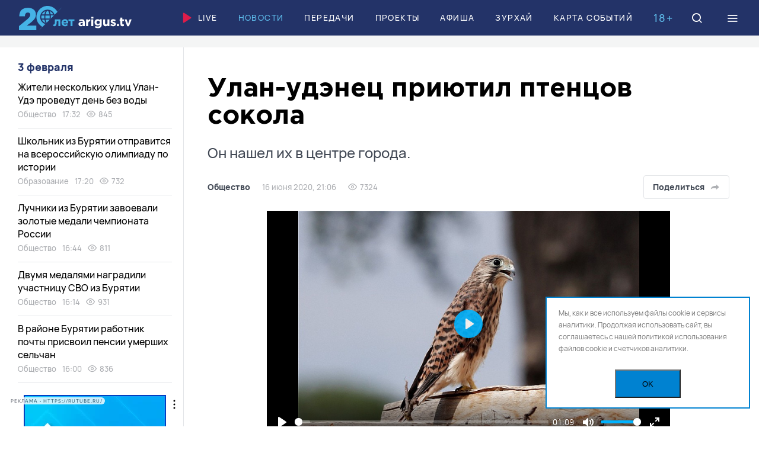

--- FILE ---
content_type: text/html; charset=UTF-8
request_url: https://arigus.tv/news/society/34644-ulan-udenets-priyutil-ptentsov-sokola/
body_size: 34316
content:
<!doctype html>
<html lang="ru">
	<head>
		<meta name="viewport" content="width=device-width, initial-scale=1, shrink-to-fit=no, user-scalable=no">

		<link href="/favicon.ico" rel="icon">
		<meta name="theme-color" content="#5db9e8">

		<title>Улан-удэнец приютил птенцов сокола</title>

		<meta http-equiv="Content-Type" content="text/html; charset=UTF-8">
<meta name="keywords" content="Новости Бурятии и Улан-Удэ, птицы, Бурприроднадзор, Дежурный по городу, новости Бурятии, новости Улан-Удэ">
<meta name="description" content="Улан-удэнец приютил птенцов сокола / Он нашел их в центре города.">
<link rel="canonical" href="https://arigus.tv/news/society/34644-ulan-udenets-priyutil-ptentsov-sokola/">
<link href="/bitrix/cache/css/au/arigus/template_f7f8ad05c57b2a0868c660db9dd38f39/template_f7f8ad05c57b2a0868c660db9dd38f39_v1.css?1754887279217727" type="text/css"  data-template-style="true" rel="stylesheet" >
<script>if(!window.BX)window.BX={};if(!window.BX.message)window.BX.message=function(mess){if(typeof mess==='object'){for(let i in mess) {BX.message[i]=mess[i];} return true;}};</script>
<script>(window.BX||top.BX).message({"JS_CORE_LOADING":"Загрузка...","JS_CORE_NO_DATA":"- Нет данных -","JS_CORE_WINDOW_CLOSE":"Закрыть","JS_CORE_WINDOW_EXPAND":"Развернуть","JS_CORE_WINDOW_NARROW":"Свернуть в окно","JS_CORE_WINDOW_SAVE":"Сохранить","JS_CORE_WINDOW_CANCEL":"Отменить","JS_CORE_WINDOW_CONTINUE":"Продолжить","JS_CORE_H":"ч","JS_CORE_M":"м","JS_CORE_S":"с","JSADM_AI_HIDE_EXTRA":"Скрыть лишние","JSADM_AI_ALL_NOTIF":"Показать все","JSADM_AUTH_REQ":"Требуется авторизация!","JS_CORE_WINDOW_AUTH":"Войти","JS_CORE_IMAGE_FULL":"Полный размер"});</script>

<script src="/bitrix/js/main/core/core.min.js?1754887244229643"></script>

<script>BX.Runtime.registerExtension({"name":"main.core","namespace":"BX","loaded":true});</script>
<script>BX.setJSList(["\/bitrix\/js\/main\/core\/core_ajax.js","\/bitrix\/js\/main\/core\/core_promise.js","\/bitrix\/js\/main\/polyfill\/promise\/js\/promise.js","\/bitrix\/js\/main\/loadext\/loadext.js","\/bitrix\/js\/main\/loadext\/extension.js","\/bitrix\/js\/main\/polyfill\/promise\/js\/promise.js","\/bitrix\/js\/main\/polyfill\/find\/js\/find.js","\/bitrix\/js\/main\/polyfill\/includes\/js\/includes.js","\/bitrix\/js\/main\/polyfill\/matches\/js\/matches.js","\/bitrix\/js\/ui\/polyfill\/closest\/js\/closest.js","\/bitrix\/js\/main\/polyfill\/fill\/main.polyfill.fill.js","\/bitrix\/js\/main\/polyfill\/find\/js\/find.js","\/bitrix\/js\/main\/polyfill\/matches\/js\/matches.js","\/bitrix\/js\/main\/polyfill\/core\/dist\/polyfill.bundle.js","\/bitrix\/js\/main\/core\/core.js","\/bitrix\/js\/main\/polyfill\/intersectionobserver\/js\/intersectionobserver.js","\/bitrix\/js\/main\/lazyload\/dist\/lazyload.bundle.js","\/bitrix\/js\/main\/polyfill\/core\/dist\/polyfill.bundle.js","\/bitrix\/js\/main\/parambag\/dist\/parambag.bundle.js"]);
</script>
<script>BX.Runtime.registerExtension({"name":"ui.dexie","namespace":"BX.DexieExport","loaded":true});</script>
<script>BX.Runtime.registerExtension({"name":"ls","namespace":"window","loaded":true});</script>
<script>BX.Runtime.registerExtension({"name":"fx","namespace":"window","loaded":true});</script>
<script>BX.Runtime.registerExtension({"name":"fc","namespace":"window","loaded":true});</script>
<script>(window.BX||top.BX).message({"LANGUAGE_ID":"ru","FORMAT_DATE":"DD.MM.YYYY","FORMAT_DATETIME":"DD.MM.YYYY HH:MI:SS","COOKIE_PREFIX":"ARIGUS","SERVER_TZ_OFFSET":"28800","UTF_MODE":"Y","SITE_ID":"au","SITE_DIR":"\/","USER_ID":"","SERVER_TIME":1770115081,"USER_TZ_OFFSET":0,"USER_TZ_AUTO":"Y","bitrix_sessid":"6d289545f2585d8f14e266e06feb7bed"});</script>


<script  src="/bitrix/cache/js/au/arigus/kernel_main/kernel_main_v1.js?1754887295158483"></script>
<script src="/bitrix/js/ui/dexie/dist/dexie.bundle.min.js?1753810102102530"></script>
<script src="/bitrix/js/main/core/core_ls.min.js?17538098592683"></script>
<script src="/bitrix/js/main/core/core_frame_cache.min.js?175381009910481"></script>
<script>BX.setJSList(["\/bitrix\/js\/main\/core\/core_fx.js","\/bitrix\/js\/main\/session.js","\/bitrix\/js\/main\/pageobject\/dist\/pageobject.bundle.js","\/bitrix\/js\/main\/core\/core_window.js","\/bitrix\/js\/main\/date\/main.date.js","\/bitrix\/js\/main\/core\/core_date.js","\/bitrix\/js\/main\/utils.js","\/local\/templates\/arigus\/scripts\/jquery-3.6.0.min.js","\/local\/templates\/arigus\/scripts\/swiper\/swiper-bundle.min.js","\/local\/templates\/arigus\/scripts\/fotorama\/fotorama.js","\/local\/templates\/arigus\/scripts\/popper.min.js","\/local\/templates\/arigus\/scripts\/tippy-bundle.umd.min.js","\/local\/templates\/arigus\/scripts\/air-datepicker\/datepicker.min.js","\/local\/templates\/arigus\/scripts\/jquery.maskedinput.js","\/local\/templates\/arigus\/scripts\/clipboard.min.js","\/local\/templates\/arigus\/scripts\/plyr\/plyr.min.js","\/local\/templates\/arigus\/scripts\/scripts.js","\/bitrix\/components\/scody\/cookie\/templates\/.default\/script.js"]);</script>
<script>BX.setCSSList(["\/local\/templates\/arigus\/scripts\/swiper\/swiper-bundle.min.css","\/local\/templates\/arigus\/scripts\/fotorama\/fotorama.css","\/local\/templates\/arigus\/scripts\/air-datepicker\/datepicker.min.css","\/local\/templates\/arigus\/scripts\/plyr\/plyr.min.css","\/local\/templates\/arigus\/styles\/styles.css","\/bitrix\/components\/scody\/cookie\/templates\/.default\/style.css"]);</script>


<script  src="/bitrix/cache/js/au/arigus/template_ac67f8067301661b8a838d4a699ab2f8/template_ac67f8067301661b8a838d4a699ab2f8_v1.js?1754887279504409"></script>


	<meta property="og:type" content="article">
	<meta property="og:url" content="https://arigus.tv/news/society/34644-ulan-udenets-priyutil-ptentsov-sokola/">

	<meta property="og:title" content="Улан-удэнец приютил птенцов сокола">
	<meta property="og:description" content="Улан-удэнец приютил птенцов сокола / Он нашел их в центре города.">
	<meta property="og:image" content="http://arigus.tv/upload/iblock/b5a/10o8ejmhuy7amh5e50457gt09sc0ueg1.jpg">


		<!-- Google Tag Manager -->
		<script>(function(w,d,s,l,i){w[l]=w[l]||[];w[l].push({'gtm.start':
		new Date().getTime(),event:'gtm.js'});var f=d.getElementsByTagName(s)[0],
		j=d.createElement(s),dl=l!='dataLayer'?'&l='+l:'';j.async=true;j.src=
		'https://www.googletagmanager.com/gtm.js?id='+i+dl;f.parentNode.insertBefore(j,f);
		})(window,document,'script','dataLayer','GTM-N3KZDNQ');</script>
		<!-- End Google Tag Manager -->

		<script async src='https://yandex.ru/ads/system/header-bidding.js'></script>		
		
		<script>
		var adfoxBiddersMap = {
		"buzzoola": "2029251",
		"betweenDigital": "2356250"
		};

		var adUnits = [
		{
			"code": "adfox_164890506986278151",
			"sizes": [
			[
				1200,
				90
			],
			[
				1200,
				100
			]
			],
			"bids": [
			{
				"bidder": "buzzoola",
				"params": {
				"placementId": "1237543"
				}
			}
			]
		},
		{
			"code": "adfox_aside",
			"sizes": [
			[
				240,
				400
			]
			],
			"bids": [
			{
				"bidder": "buzzoola",
				"params": {
				"placementId": "1237566"
				}
			},
			{
				"bidder": "betweenDigital",
				"params": {
				"placementId": "4605195"
				}
			}
			]
		}
		];

		var userTimeout = 700;

		window.YaHeaderBiddingSettings = {
		biddersMap: adfoxBiddersMap,
		adUnits: adUnits,
		timeout: userTimeout,
		};
		</script>		
    
		<script>window.yaContextCb = window.yaContextCb || []</script>
		<script src="https://yandex.ru/ads/system/context.js" async></script>
			
	 <script async src="https://pagead2.googlesyndication.com/pagead/js/adsbygoogle.js?client=ca-pub-4265076176435495" crossorigin="anonymous"></script>
		<script charset="UTF-8" src="//web.webpushs.com/js/push/e36c894296131233c0d51e042f8752fc_1.js" async></script>
	</head>

	<body>
	<div id="adfox_floor_mob"></div>
	<script>
	  window.yaContextCb.push(() => {
		  if (Ya.adfoxCode.getPlatform() === 'desktop') {        
			Ya.adfoxCode.create({
			  ownerId: 407308,
			  containerId: 'adfox_floor_dt',
			  type: 'floorAd',
			  platform: 'desktop',
				params: {
				  p1: 'dkmzg',
					p2: 'y'
				}
			});
		  } else {        
			Ya.adfoxCode.create({
			  ownerId: 407308,
			  containerId: 'adfox_floor_mob',
			  type: 'floorAd',
			  platform: 'touch',
				params: {
				  p1: 'dkmzg',
					p2: 'y'
				}
			});
		  }
	  });
	</script>
		<!-- Google Tag Manager (noscript) -->
		<noscript><iframe src="https://www.googletagmanager.com/ns.html?id=GTM-N3KZDNQ"
		height="0" width="0" style="display:none;visibility:hidden"></iframe></noscript>
		<!-- End Google Tag Manager (noscript) -->

		
		<header class="b-header">
			<div id="header" class="float">
				<div class="l-wide">
					<a href="/" class="logo">Ариг Ус</a>

					<nav class="menu">
						
		<a href="/live/" ><img src="/local/templates/arigus/images/icons/play.svg">Live</a>


		<a href="/news/"  class="active">Новости</a>


		<a href="/channel/" >Передачи</a>


		<a href="/projects/" >Проекты</a>


		<a href="/afisha/" >Афиша</a>


		<a href="/zurhay/" >Зурхай</a>


		<a href="/map/" >Карта событий</a>

					</nav>

					<div class="b-age-mark mobile-hide">18+</div>

					<a href="/search/" class="icon search" data-modal="search">
						<i class="icon-search"></i>
						<i class="icon-close"></i>
					</a>

					<div class="icon burger" data-modal="menu">
						<i class="icon-menu"></i>
						<i class="icon-close"></i>
					</div>
				</div>
			</div>
		</header>

		

		
	<div class="b-banner-top">
		<!--AdFox START-->
<!--yandex_arigusadv-->
<!--Площадка: arigus.tv / * / *-->
<!--Тип баннера: 300x300-->
<!--Расположение: 1. top-->
<center><div id="adfox_16489051256583603" style="max-height: 300px;"></div></center>
<script>
    window.yaContextCb.push(()=>{
        Ya.adfoxCode.createAdaptive({
            ownerId: 407308,
            containerId: 'adfox_16489051256583603',
            params: {
                pp: 'cdqe',
                ps: 'fpkv',
                p2: 'hpat'
            }
        }, ['phone'], {      
            phoneWidth: 480,
            isAutoReloads: true
        })
    })
</script>
<!--AdFox START-->
<!--yandex_arigusadv-->
<!--Площадка: arigus.tv / * / *-->
<!--Тип баннера: 1200x90-->
<!--Расположение: 1. top-->
<center><div id="adfox_164890506986278151"></div></center>
<script>
    window.yaContextCb.push(()=>{
        Ya.adfoxCode.createAdaptive({
            ownerId: 407308,
            containerId: 'adfox_164890506986278151',
            params: {
                pp: 'cdqe',
                ps: 'fpkv',
                p2: 'hpar'
            }
        }, ['desktop', 'tablet'], {
            tabletWidth: 830,
            phoneWidth: 480,
            isAutoReloads: true
        })
    })
</script>
	</div>



		<main>
<div class="l-wide">
    <div class="l-page-grid">
        <div class="l-main">
			<div id="comp_fd2df4c20bf39136955f46ea3caba4e1">﻿<div class="js-ajax-content">	<article class="b-article " itemscope itemtype="https://schema.org/NewsArticle" data-state="https://arigus.tv/news/society/34644-ulan-udenets-priyutil-ptentsov-sokola/" data-title="Улан-удэнец приютил птенцов сокола" data-next="34644">
		<link itemprop="mainEntityOfPage" href="https://arigus.tv/news/society/34644-ulan-udenets-priyutil-ptentsov-sokola/">

		<meta itemprop="datePublished" content="2020-06-16T21:06:10+08:00">
		<meta itemprop="dateModified" content="2020-06-16T21:06:10+08:00">

		<header class="header">
			<h1 itemprop="name headline">Улан-удэнец приютил птенцов сокола <span>Он нашел их в центре города.</span></h1>

			<div class="info">
				<div class="e-tags">
					<a href="http://arigus.tv/news/society/" itemprop="articleSection">Общество</a>

					<span>16 июня 2020, 21:06</span>

										<span><i class="icon-eye"></i> 7324</span>
					
									</div>

				<div class="buttons">
					
					<div class="share js-share-show">
						<button type="button" class="button light share-show">Поделиться
							<i data-svg="/local/templates/arigus/images/icons/share/share-grey.svg"></i>
						</button>

						<div class="hidden js-click-out">
							<div class="e-share">
																<a href="https://vk.com/share.php?url=https://arigus.tv/news/society/34644-ulan-udenets-priyutil-ptentsov-sokola/" rel="nofollow" class="vkontakte js-share"><i data-svg="/local/templates/arigus/images/icons/share/vkontakte.svg"></i></a>
								<a href="https://connect.ok.ru/offer?url=https://arigus.tv/news/society/34644-ulan-udenets-priyutil-ptentsov-sokola/" rel="nofollow" class="vkontakte js-share"><i data-svg="/local/templates/arigus/images/icons/share/ok.svg"></i></a>
								
								<a href="tg://msg?text=https://arigus.tv/news/society/34644-ulan-udenets-priyutil-ptentsov-sokola/" rel="nofollow" class="telegram"><i data-svg="/local/templates/arigus/images/icons/share/telegram.svg"></i></a>
								<a href="whatsapp://send?text=https://arigus.tv/news/society/34644-ulan-udenets-priyutil-ptentsov-sokola/" rel="nofollow" class="whatsapp"><i data-svg="/local/templates/arigus/images/icons/share/whatsapp.svg"></i></a>
								<a href="viber://forward?text=https://arigus.tv/news/society/34644-ulan-udenets-priyutil-ptentsov-sokola/" rel="nofollow" class="viber"><i data-svg="/local/templates/arigus/images/icons/share/viber.svg"></i></a>

								<a href="https://arigus.tv/news/society/34644-ulan-udenets-priyutil-ptentsov-sokola/" rel="nofollow" class="link icon-link js-copy-link" data-clipboard-text="https://arigus.tv/news/society/34644-ulan-udenets-priyutil-ptentsov-sokola/"></a>

								<i class="icon-close share-close"></i>
							</div>
						</div>
					</div>
				</div>
			</div>
		</header>

		
				<figure class="video" itemprop="video" itemscope itemtype="http://schema.org/VideoObject">
					<link itemprop="url" href="https://arigus.tv/news/society/34644-ulan-udenets-priyutil-ptentsov-sokola/">

										<meta itemprop="duration" content="PT01M09S">
					
					<meta itemprop="name" content="Улан-удэнец приютил птенцов сокола">
					<meta itemprop="description" content="Он нашел их в центре города.">

					<meta itemprop="thumbnailUrl" content="http://arigus.tv/upload/resize_cache/iblock/b5a/680_680_1/10o8ejmhuy7amh5e50457gt09sc0ueg1.jpg">
					<meta itemprop="contentUrl" content="http://arigus.tv/video/VE/2020/06/16_dpg2.mp4">
					<meta itemprop="uploadDate" content="2020-06-16T21:06:10+08:00">
					<meta itemprop="isFamilyFriendly" content="true">

					<video id="player-34644" playsinline controls data-poster="/upload/resize_cache/iblock/b5a/680_680_1/10o8ejmhuy7amh5e50457gt09sc0ueg1.jpg">
						<source src="/video/VE/2020/06/16_dpg2.mp4" type="video/mp4">
						<source src="/video/VE/2020/06/16_dpg2.mp4" type="video/webm">
					</video>

					<script>
						new Plyr('#player-34644', {
							controls: ['play-large', 'play', 'progress', 'current-time', 'mute','volume', 'fullscreen']
						});
					</script>

									</figure>

		
		<div class="text">
			
			<div class="js-tippy" itemprop="articleBody">
				<p>
	 Сегодня на телефон «Дежурного по городу» поступила информация о том, что житель нашел птенцов. Это соколята. Прямо в центре города. Как он сказал, что они, скорее всего, выпали из гнезда на улице Смолина, забрал их к себе и не знал, куда их девать.
</p>
<p>
	 По итогу мы связались с Бурприродназором, с Этнографическим музеем. Специалисты порекомендовали, что лучше вернуть птенцов, потому что сейчас они без матери могут погибнуть. В итоге птенцов вернули.
</p>
	<div class="banner">
		<!--AdFox START-->
<!--Тип баннера: 680*382_video-->
<div id="adfox_video_146761011"></div>
<script>
    window.yaContextCb.push(()=>{
        Ya.adfoxCode.create({
            ownerId: 407308,
            containerId: 'adfox_video_146761011',
            params: {
                p1: 'cttyq',
                p2: 'hpwk'
            }
        })
    })
</script>
	</div>

<p>
	 <blockquote><b>Евгений Данилов, государственный инспектор Бурприроднадзора:</b> Если граждане увидели птиц, то им необходимо ни в коем случае их руками не трогать, а сообщить в службу Бурприродназора. С этими птенцами, которые были найдены, конечно, за ними сейчас в ближайшие дни будут наблюдать. Если их мать к себе не заберет, соответственно, мы их отвезем в Тарбагатайский район на ферму, где содержатся страусы. Мы уже договорились на содержание временное.</blockquote>
</p>
<p>
 Фото: pixabay.com
</p>
							</div>
		</div>

		<footer class="footer">
			
			
			<div class="warning">
				<i class="icon-alert"></i> Копирование разрешено только с письменного согласия главного редактора			</div>

						<div class="caption">
				Автор:

				<span itemprop="author">
								Союна Бухаева								</span>
			</div>
			
			
						<div class="tags">
								<a href="/search/?tags=%D0%BF%D1%82%D0%B8%D1%86%D1%8B">птицы</a>
								<a href="/search/?tags=%D0%91%D1%83%D1%80%D0%BF%D1%80%D0%B8%D1%80%D0%BE%D0%B4%D0%BD%D0%B0%D0%B4%D0%B7%D0%BE%D1%80">Бурприроднадзор</a>
								<a href="/search/?tags=%D0%94%D0%B5%D0%B6%D1%83%D1%80%D0%BD%D1%8B%D0%B9+%D0%BF%D0%BE+%D0%B3%D0%BE%D1%80%D0%BE%D0%B4%D1%83">Дежурный по городу</a>
								<a href="/search/?tags=%D0%BD%D0%BE%D0%B2%D0%BE%D1%81%D1%82%D0%B8+%D0%91%D1%83%D1%80%D1%8F%D1%82%D0%B8%D0%B8">новости Бурятии</a>
								<a href="/search/?tags=%D0%BD%D0%BE%D0%B2%D0%BE%D1%81%D1%82%D0%B8+%D0%A3%D0%BB%D0%B0%D0%BD-%D0%A3%D0%B4%D1%8D">новости Улан-Удэ</a>
							</div>
			
			<div class="bottom">
				<div class="e-share">
										<a href="https://vk.com/share.php?url=https://arigus.tv/news/society/34644-ulan-udenets-priyutil-ptentsov-sokola/" rel="nofollow" class="vkontakte js-share"><i data-svg="/local/templates/arigus/images/icons/share/vkontakte.svg"></i></a>
					<a href="https://connect.ok.ru/offer?url=https://arigus.tv/news/society/34644-ulan-udenets-priyutil-ptentsov-sokola/" rel="nofollow" class="vkontakte js-share"><i data-svg="/local/templates/arigus/images/icons/share/ok.svg"></i></a>
					<a href="tg://msg?text=https://arigus.tv/news/society/34644-ulan-udenets-priyutil-ptentsov-sokola/" rel="nofollow" class="telegram"><i data-svg="/local/templates/arigus/images/icons/share/telegram.svg"></i></a>
					<a href="whatsapp://send?text=https://arigus.tv/news/society/34644-ulan-udenets-priyutil-ptentsov-sokola/" rel="nofollow" class="whatsapp"><i data-svg="/local/templates/arigus/images/icons/share/whatsapp.svg"></i></a>
					<a href="viber://forward?text=https://arigus.tv/news/society/34644-ulan-udenets-priyutil-ptentsov-sokola/" rel="nofollow" class="viber"><i data-svg="/local/templates/arigus/images/icons/share/viber.svg"></i></a>

					<a href="https://arigus.tv/news/society/34644-ulan-udenets-priyutil-ptentsov-sokola/" rel="nofollow" class="link icon-link js-copy-link" data-clipboard-text="https://arigus.tv/news/society/34644-ulan-udenets-priyutil-ptentsov-sokola/"></a>
				</div>

							</div>
		</footer>

		
	<div class="b-banner-narrow">
		<!--AdFox START-->
<!--yandex_arigusadv-->
<!--Площадка: arigus.tv / * / *-->
<!--Тип баннера: 860x160-->
<!--Расположение: 8. detail-->
<div id="adfox_detail_87810903"></div>
<script>
    window.yaContextCb.push(()=>{
        Ya.adfoxCode.create({
            ownerId: 407308,
            containerId: 'adfox_detail_87810903',
            params: {
                p1: 'ctmxc',
                p2: 'hpau'
            }
        })
    })
</script>
	</div>


	</article>

</div></div>        </div>

        <div class="l-aside">
    
    <div id="parallax-scroll" class="scroll scroll-hidden">
        <section class="b-news-aside">
            <div class="date">
				3 февраля			</div>

			
		<div id="bx_1257460937_169895" class="item">
			<a href="/news/society/169895-zhiteli-ulan-ude-provedut-den-bez-vody-/" class="title">Жители нескольких улиц Улан-Удэ проведут день без воды </a>

			<div class="e-tags">
				<a href="/news/society/">Общество</a>
				<span>17:32</span>

								<span><i class="icon-eye"></i> 845</span>
							</div>
		</div>
	
	

		<div id="bx_1257460937_169894" class="item">
			<a href="/news/education/169894-shkolnik-iz-buryatii-otpravitsya-na-vserossiyskuyu-olimpiadu-po-istorii/" class="title">Школьник из Бурятии отправится на всероссийскую олимпиаду по истории</a>

			<div class="e-tags">
				<a href="/news/education/">Образование</a>
				<span>17:20</span>

								<span><i class="icon-eye"></i> 732</span>
							</div>
		</div>
	
	

		<div id="bx_1257460937_169893" class="item">
			<a href="/news/society/169893-luchniki-iz-buryatii-zavoevali-zoloto-na-chempionate-rossii-/" class="title">Лучники из Бурятии завоевали золотые медали чемпионата России </a>

			<div class="e-tags">
				<a href="/news/society/">Общество</a>
				<span>16:44</span>

								<span><i class="icon-eye"></i> 811</span>
							</div>
		</div>
	
	

		<div id="bx_1257460937_169887" class="item">
			<a href="/news/society/169887-dvumya-medalyami-nagradili-uchastnitsu-svo-iz-buryatii/" class="title">Двумя медалями наградили участницу СВО из Бурятии</a>

			<div class="e-tags">
				<a href="/news/society/">Общество</a>
				<span>16:14</span>

								<span><i class="icon-eye"></i> 931</span>
							</div>
		</div>
	
	

		<div id="bx_1257460937_169890" class="item">
			<a href="/news/society/169890-v-rayone-buryatii-rabotnik-pochty-prisvoil-pensii-umershikh-selchan/" class="title">В районе Бурятии работник почты присвоил пенсии умерших сельчан</a>

			<div class="e-tags">
				<a href="/news/society/">Общество</a>
				<span>16:00</span>

								<span><i class="icon-eye"></i> 836</span>
							</div>
		</div>
	<!--'start_frame_cache_adfox_aside'-->	
		
	<div class="b-banner-aside">
		<!--AdFox START-->
<!--yandex_arigusadv-->
<!--Площадка: arigus.tv / основное / 2. left1-->
<!--Категория: <не задана>-->
<!--Тип баннера: 240x400-->
<div id="adfox_aside"></div>
<script>
    window.yaContextCb.push(()=>{
        Ya.adfoxCode.create({
            ownerId: 407308,
            containerId: 'adfox_aside',
            params: {
                p1: 'ctkiv',
                p2: 'hpas'
            }
        })
    })
</script>
	</div>


	<!--'end_frame_cache_adfox_aside'-->
	

		<div id="bx_1257460937_169892" class="item">
			<a href="/news/society/169892-v-buryatii-smenilsya-sostav-obshchestvennogo-soveta-mvd/" class="title">В Бурятии сменился состав общественного совета МВД</a>

			<div class="e-tags">
				<a href="/news/society/">Общество</a>
				<span>15:47</span>

								<span><i class="icon-eye"></i> 729</span>
							</div>
		</div>
	
	

		<div id="bx_1257460937_169889" class="item">
			<a href="/news/city/169889-chast-ulan-udentsev-provedet-den-bez-kholodnoy-vody-/" class="title">Часть улан-удэнцев проведет день без холодной воды. ОБНОВЛЕНО </a>

			<div class="e-tags">
				<a href="/news/city/">Город</a>
				<span>15:34</span>

								<span><i class="icon-eye"></i> 649</span>
							</div>
		</div>
	
	

		<div id="bx_1257460937_169888" class="item">
			<a href="/news/incidents/169888-pyanyy-ulan-udenets-ustroil-debosh-na-bortu-samoleta-i-lishilsya-otdykha/" class="title">Пьяный улан-удэнец устроил дебош на борту самолета и лишился отдыха</a>

			<div class="e-tags">
				<a href="/news/incidents/">Происшествия</a>
				<span>15:16</span>

								<span><i class="icon-eye"></i> 726</span>
							</div>
		</div>
	
	

		<div id="bx_1257460937_169886" class="item">
			<a href="/news/society/169886-v-buryatii-provedut-bolshuyu-reviziyu-zemel/" class="title">В Бурятии проведут «большую ревизию» земель</a>

			<div class="e-tags">
				<a href="/news/society/">Общество</a>
				<span>15:03</span>

								<span><i class="icon-eye"></i> 794</span>
							</div>
		</div>
	
	

		<div id="bx_1257460937_169885" class="item">
			<a href="/news/society/169885-v-ulan-ude-zhitelyam-sotykh-obeshchayut-sdelat-pereraschet-za-kholod-v-kvartirakh/" class="title">В Улан-Удэ жителям сотых обещают сделать перерасчет за холод в квартирах</a>

			<div class="e-tags">
				<a href="/news/society/">Общество</a>
				<span>14:50</span>

								<span><i class="icon-eye"></i> 700</span>
							</div>
		</div>
	
	<!--'start_frame_cache_adfox_aside2'-->		
	<div class="b-banner-aside">
		<!--AdFox START-->
<!--yandex_arigusadv-->
<!--Площадка: arigus.tv / * / *-->
<!--Тип баннера: 300x300-->
<!--Расположение: 3. left2-->
<div id="adfox_aside2"></div>
<script>
    window.yaContextCb.push(()=>{
        Ya.adfoxCode.create({
            ownerId: 407308,
            containerId: 'adfox_aside2',
            params: {
                pp: 'cdqg',
                ps: 'fpkv',
                p2: 'hpat'
            },
           lazyLoad: true
        })
    })
</script>
	</div>


	<!--'end_frame_cache_adfox_aside2'-->

		<div id="bx_1257460937_169884" class="item">
			<a href="/news/society/169884-podgotovka-k-lesnym-pozharam-startovala-v-buryatii/" class="title">Подготовка к лесным пожарам стартовала в Бурятии</a>

			<div class="e-tags">
				<a href="/news/society/">Общество</a>
				<span>14:34</span>

								<span><i class="icon-eye"></i> 575</span>
							</div>
		</div>
	
	

		<div id="bx_1257460937_169881" class="item">
			<a href="/news/medicine/169881-v-rossii-stremitelno-molodeet-rak-grudi/" class="title">В России стремительно молодеет рак груди</a>

			<div class="e-tags">
				<a href="/news/medicine/">Здоровье</a>
				<span>14:16</span>

								<span><i class="icon-eye"></i> 687</span>
							</div>
		</div>
	
	

		<div id="bx_1257460937_169879" class="item">
			<a href="/news/medicine/169879-yurist-rasskazala-chto-delat-esli-vy-slomali-nogu-v-gololyed/" class="title">Юрист рассказала, что делать, если вы сломали ногу в гололёд</a>

			<div class="e-tags">
				<a href="/news/medicine/">Здоровье</a>
				<span>14:02</span>

								<span><i class="icon-eye"></i> 753</span>
							</div>
		</div>
	
	

		<div id="bx_1257460937_169880" class="item">
			<a href="/news/society/169880-stayu-sobak-kotoraya-derzhit-v-strakhe-sotye-kvartaly-ulan-ude-obeshchayut-otlovit-/" class="title">Стаю собак, которая держит в страхе сотые кварталы Улан-Удэ, обещают отловить </a>

			<div class="e-tags">
				<a href="/news/society/">Общество</a>
				<span>13:50</span>

								<span><i class="icon-eye"></i> 660</span>
							</div>
		</div>
	
	

		<div id="bx_1257460937_169878" class="item">
			<a href="/news/society/169878-bitva-za-budushchee-proshla-v-buryatii/" class="title">«Битва за будущее» прошла в Бурятии</a>

			<div class="e-tags">
				<a href="/news/society/">Общество</a>
				<span>13:37</span>

								<span><i class="icon-eye"></i> 637</span>
							</div>
		</div>
	
	

		<div id="bx_1257460937_169877" class="item">
			<a href="/news/society/169877-pryamoy-reys-iz-ulan-ude-v-tashkent-zapustyat-v-aprele/" class="title">Прямой рейс из Улан-Удэ в Ташкент запустят в апреле</a>

			<div class="e-tags">
				<a href="/news/society/">Общество</a>
				<span>13:23</span>

								<span><i class="icon-eye"></i> 614</span>
							</div>
		</div>
	
	

		<div id="bx_1257460937_169876" class="item">
			<a href="/news/incidents/169876-v-ulan-ude-pyaterykh-eks-chinovnikov-obvinyayut-v-prevyshenii-polnomochiy-i-sluzhebnom-podloge/" class="title">В Улан-Удэ пятерых экс-чиновников обвиняют в превышении полномочий и служебном подлоге</a>

			<div class="e-tags">
				<a href="/news/incidents/">Происшествия</a>
				<span>13:02</span>

								<span><i class="icon-eye"></i> 975</span>
							</div>
		</div>
	
	

		<div id="bx_1257460937_169875" class="item">
			<a href="/news/society/169875-bez-prav-i-toyoty-ostalas-ulan-udenka-iz-za-pyanoy-poezdki/" class="title">Без прав и «Тойоты» осталась улан-удэнка из-за пьяной поездки</a>

			<div class="e-tags">
				<a href="/news/society/">Общество</a>
				<span>12:44</span>

								<span><i class="icon-eye"></i> 824</span>
							</div>
		</div>
	
	

		<div id="bx_1257460937_169874" class="item">
			<a href="/news/medicine/169874-v-buryatii-vyrosla-zabolevaemost-orvi-/" class="title">В Бурятии выросла заболеваемость ОРВИ </a>

			<div class="e-tags">
				<a href="/news/medicine/">Здоровье</a>
				<span>12:15</span>

								<span><i class="icon-eye"></i> 1018</span>
							</div>
		</div>
	
	

		<div id="bx_1257460937_169873" class="item">
			<a href="/news/society/169873-ushla-iz-zhizni-zasluzhennyy-vrach-buryatii/" class="title">Ушла из жизни заслуженный врач Бурятии</a>

			<div class="e-tags">
				<a href="/news/society/">Общество</a>
				<span>11:59</span>

								<span><i class="icon-eye"></i> 1110</span>
							</div>
		</div>
	
	

		<div id="bx_1257460937_169872" class="item">
			<a href="/news/society/169872-puteshestvenniki-na-moskviche-pobyvali-na-severe-buryatii/" class="title">Путешественники на москвиче побывали на севере Бурятии</a>

			<div class="e-tags">
				<a href="/news/society/">Общество</a>
				<span>11:43</span>

								<span><i class="icon-eye"></i> 975</span>
							</div>
		</div>
	
	

		<div id="bx_1257460937_169871" class="item">
			<a href="/news/society/169871-opasnost-skhoda-lavin-obyavili-na-severe-buryatii/" class="title">Опасность схода лавин объявили на севере Бурятии</a>

			<div class="e-tags">
				<a href="/news/society/">Общество</a>
				<span>11:29</span>

								<span><i class="icon-eye"></i> 986</span>
							</div>
		</div>
	
	

		<div id="bx_1257460937_169870" class="item">
			<a href="/news/society/169870-v-ulan-ude-mototsiklista-oshtrafovali-na-200-tysyach-za-lyubov-k-pyanym-virazham/" class="title">В Улан-Удэ мотоциклиста оштрафовали на 200 тысяч за любовь к пьяным виражам</a>

			<div class="e-tags">
				<a href="/news/society/">Общество</a>
				<span>11:16</span>

								<span><i class="icon-eye"></i> 926</span>
							</div>
		</div>
	
	

		<div id="bx_1257460937_169869" class="item">
			<a href="/news/incidents/169869-ulan-udenets-chetyre-mesyatsa-obchishchal-polki-v-produktovykh-magazinakh/" class="title">Улан-удэнец четыре месяца обчищал полки в продуктовых магазинах</a>

			<div class="e-tags">
				<a href="/news/incidents/">Происшествия</a>
				<span>11:03</span>

								<span><i class="icon-eye"></i> 920</span>
							</div>
		</div>
	
	

		<div id="bx_1257460937_169860" class="item">
			<a href="/news/incidents/169860-v-buryatii-shesterym-chernym-lesorubam-grozit-do-semi-let-v-kolonii/" class="title">В Бурятии шестерым «черным» лесорубам грозит до семи лет в колонии</a>

			<div class="e-tags">
				<a href="/news/incidents/">Происшествия</a>
				<span>10:50</span>

								<span><i class="icon-eye"></i> 967</span>
							</div>
		</div>
	
	

		<div id="bx_1257460937_169867" class="item">
			<a href="/news/incidents/169867-voditel-audi-bez-prav-ustroil-avariyu-v-ulan-ude/" class="title">Водитель «Ауди» без прав устроил аварию в Улан-Удэ</a>

			<div class="e-tags">
				<a href="/news/incidents/">Происшествия</a>
				<span>10:36</span>

								<span><i class="icon-eye"></i> 937</span>
							</div>
		</div>
	
	

		<div id="bx_1257460937_169866" class="item">
			<a href="/news/society/169866-oplachivaemyy-bolnichnyy-smogut-poluchit-samozanyatye-v-buryatii-/" class="title">Оплачиваемый больничный смогут получить самозанятые в Бурятии </a>

			<div class="e-tags">
				<a href="/news/society/">Общество</a>
				<span>10:23</span>

								<span><i class="icon-eye"></i> 871</span>
							</div>
		</div>
	
	

		<div id="bx_1257460937_169862" class="item">
			<a href="/news/society/169862-cheloveka-sbili-nasmert-na-federalnoy-trasse-baykal/" class="title">Человека сбили насмерть на федеральной трассе «Байкал»</a>

			<div class="e-tags">
				<a href="/news/society/">Общество</a>
				<span>10:11</span>

								<span><i class="icon-eye"></i> 1052</span>
							</div>
		</div>
	
	

		<div id="bx_1257460937_169861" class="item">
			<a href="/news/sport/169861-puleviki-buryatii-zabrali-dva-serebra-na-chempionate-rossii/" class="title">Пулевики Бурятии забрали два серебра на чемпионате России</a>

			<div class="e-tags">
				<a href="/news/sport/">Спорт</a>
				<span>09:58</span>

								<span><i class="icon-eye"></i> 836</span>
							</div>
		</div>
	
	

		<div id="bx_1257460937_169858" class="item">
			<a href="/news/city/169858-chast-ulan-udentsev-provedet-etot-den-bez-sveta/" class="title">Часть улан-удэнцев проведет этот день без света</a>

			<div class="e-tags">
				<a href="/news/city/">Город</a>
				<span>09:45</span>

								<span><i class="icon-eye"></i> 837</span>
							</div>
		</div>
	
	

		<div id="bx_1257460937_169859" class="item">
			<a href="/news/society/169859-novyy-domofon-i-vremennyy-parol-bolno-udarili-po-karmanu-pensionerki-v-buryatii/" class="title">Новый домофон и временный пароль больно ударили по карману пенсионерки в Бурятии</a>

			<div class="e-tags">
				<a href="/news/society/">Общество</a>
				<span>09:33</span>

								<span><i class="icon-eye"></i> 865</span>
							</div>
		</div>
	
	

		<div id="bx_1257460937_169857" class="item">
			<a href="/news/society/169857-aeroflot-nachal-prodazhu-lgotnykh-biletov-v-ulan-ude-i-obratno/" class="title">«Аэрофлот» начал продажу льготных билетов в Улан-Удэ и обратно</a>

			<div class="e-tags">
				<a href="/news/society/">Общество</a>
				<span>09:16</span>

								<span><i class="icon-eye"></i> 1021</span>
							</div>
		</div>
	
	

		<div id="bx_1257460937_169856" class="item">
			<a href="/news/society/169856-mashina-s-rybakami-provalilas-pod-led-na-baykale/" class="title">Машина с рыбаками провалилась под лед на Байкале</a>

			<div class="e-tags">
				<a href="/news/society/">Общество</a>
				<span>09:00</span>

								<span><i class="icon-eye"></i> 1132</span>
							</div>
		</div>
	
	

		<div id="bx_1257460937_169855" class="item">
			<a href="/news/incidents/169855-mnogodetnaya-semya-otravilas-kanalizatsionnym-parami-v-ulan-ude/" class="title">Многодетная семья отравилась канализационным парами в Улан-Удэ</a>

			<div class="e-tags">
				<a href="/news/incidents/">Происшествия</a>
				<span>08:00</span>

								<span><i class="icon-eye"></i> 1862</span>
							</div>
		</div>
	
	

		<div id="bx_1257460937_169847" class="item">
			<a href="/news/society/169847-zurkhay-na-3-fevralya-kak-segodnya-uvelichit-dobrodetel-/" class="title">Зурхай на 3 февраля: как сегодня увеличить добродетель </a>

			<div class="e-tags">
				<a href="/news/society/">Общество</a>
				<span>07:00</span>

								<span><i class="icon-eye"></i> 3284</span>
							</div>
		</div>
	
	

		<div id="bx_1257460937_169837" class="item">
			<a href="/news/society/169837-slabye-meteli-i-sneg-ozhidayut-v-buryatii/" class="title">Слабые метели и снег ожидают в Бурятии</a>

			<div class="e-tags">
				<a href="/news/society/">Общество</a>
				<span>06:00</span>

								<span><i class="icon-eye"></i> 2178</span>
							</div>
		</div>
	
	

		<div id="bx_1257460937_169854" class="item">
			<a href="/news/society/169854-sudebnye-zasedaniya-po-delu-mikhaila-pichugina-nachinayutsya-v-ulan-ude/" class="title">Судебные заседания по делу Михаила Пичугина начинаются в Улан-Удэ</a>

			<div class="e-tags">
				<a href="/news/society/">Общество</a>
				<span>22:13</span>

								<span><i class="icon-eye"></i> 3909</span>
							</div>
		</div>
	
	

		<div id="bx_1257460937_169853" class="item">
			<a href="/news/society/169853-vernut-teplo-zhitelyam-sela-v-buryatii-obeshchayut-v-blizhayshee-vremya/" class="title">Вернуть тепло жителям села в Бурятии обещают в ближайшее время</a>

			<div class="e-tags">
				<a href="/news/society/">Общество</a>
				<span>21:29</span>

								<span><i class="icon-eye"></i> 2224</span>
							</div>
		</div>
	
	

		<div id="bx_1257460937_169852" class="item">
			<a href="/news/society/169852-totalnaya-tropa-poyavitsya-na-baykale/" class="title">«Тотальная тропа» появится на Байкале</a>

			<div class="e-tags">
				<a href="/news/society/">Общество</a>
				<span>21:10</span>

								<span><i class="icon-eye"></i> 1204</span>
							</div>
		</div>
	
	

		<div id="bx_1257460937_169850" class="item">
			<a href="/news/society/169850-luchshikh-zhurnalistov-nagradili-v-merii-ulan-ude/" class="title">Лучших журналистов наградили в мэрии Улан-Удэ</a>

			<div class="e-tags">
				<a href="/news/society/">Общество</a>
				<span>20:09</span>

								<span><i class="icon-eye"></i> 1473</span>
							</div>
		</div>
	
	

		<div id="bx_1257460937_169849" class="item">
			<a href="/news/society/169849-v-ulan-ude-otkryli-memorialnuyu-dosku-sergeyu-nikiforovu/" class="title">В Улан-Удэ открыли мемориальную доску Сергею Никифорову</a>

			<div class="e-tags">
				<a href="/news/society/">Общество</a>
				<span>19:43</span>

								<span><i class="icon-eye"></i> 2422</span>
							</div>
		</div>
	
	

		<div id="bx_1257460937_169848" class="item">
			<a href="/news/society/169848-samye-populyarnye-imena-nazvali-v-buryatii/" class="title">Самые популярные имена назвали в Бурятии</a>

			<div class="e-tags">
				<a href="/news/society/">Общество</a>
				<span>17:41</span>

								<span><i class="icon-eye"></i> 2404</span>
							</div>
		</div>
	
	

		<div id="bx_1257460937_169844" class="item">
			<a href="/news/city/169844-poddelal-dokumenty-i-ne-vypolnil-raboty-podryadchika-v-ulan-ude-vnesli-v-reestr-nedobrosovestnykh-/" class="title">Подделал документы и не выполнил работы. Подрядчика в Улан-Удэ внесли в реестр недобросовестных </a>

			<div class="e-tags">
				<a href="/news/city/">Город</a>
				<span>16:24</span>

								<span><i class="icon-eye"></i> 2519</span>
							</div>
		</div>
	
	

		<div id="bx_1257460937_169843" class="item">
			<a href="/news/culture/169843-master-klassy-po-podgotovke-k-sagaalganu-provedut-dlya-ulan-udentsev/" class="title">Мастер-классы по подготовке к Сагаалгану проведут для улан-удэнцев</a>

			<div class="e-tags">
				<a href="/news/culture/">Культура</a>
				<span>16:00</span>

								<span><i class="icon-eye"></i> 602</span>
							</div>
		</div>
	
	

		<div id="bx_1257460937_169841" class="item">
			<a href="/news/incidents/169841-predprinimatel-iz-buryatii-otmyl-milliony-na-postavke-uglya/" class="title">Предприниматель из Бурятии отмыл миллионы на поставке угля</a>

			<div class="e-tags">
				<a href="/news/incidents/">Происшествия</a>
				<span>15:44</span>

								<span><i class="icon-eye"></i> 2245</span>
							</div>
		</div>
	
	

		<div id="bx_1257460937_169838" class="item">
			<a href="/news/incidents/169838-prokuratura-nachala-proverku-iz-za-problem-s-otopleniem-v-sele-buryatii/" class="title">Прокуратура начала проверку из-за проблем с отоплением в селе Бурятии</a>

			<div class="e-tags">
				<a href="/news/incidents/">Происшествия</a>
				<span>15:10</span>

								<span><i class="icon-eye"></i> 2033</span>
							</div>
		</div>
	
	

		<div id="bx_1257460937_169839" class="item">
			<a href="/news/city/169839-novye-idei-blagoustroystva-istoricheskogo-tsentra-obsudili-v-ulan-ude/" class="title">Новые идеи благоустройства исторического центра обсудили в Улан-Удэ</a>

			<div class="e-tags">
				<a href="/news/city/">Город</a>
				<span>14:55</span>

								<span><i class="icon-eye"></i> 1653</span>
							</div>
		</div>
	
	

		<div id="bx_1257460937_169785" class="item">
			<a href="/news/incidents/169785-kak-budto-toporom-v-ulan-ude-spasli-zhestoko-izbituyu-sobaku-video-/" class="title">«Как будто топором»: в Улан-Удэ спасли жестоко избитую собаку. ВИДЕО </a>

			<div class="e-tags">
				<a href="/news/incidents/">Происшествия</a>
				<span>14:19</span>

								<span><i class="icon-eye"></i> 2022</span>
							</div>
		</div>
	
	

		<div id="bx_1257460937_169836" class="item">
			<a href="/news/culture/169836-teatr-iz-zabaykalya-vystupil-v-zone-svo-/" class="title">Театр из Забайкалья выступил в зоне СВО </a>

			<div class="e-tags">
				<a href="/news/culture/">Культура</a>
				<span>13:43</span>

								<span><i class="icon-eye"></i> 1506</span>
							</div>
		</div>
	
	

		<div id="bx_1257460937_169835" class="item">
			<a href="/news/society/169835-korotkoe-zamykanie-chut-ne-unichtozhilo-zhiloy-dom-v-rayone-buryatii/" class="title">Короткое замыкание чуть не уничтожило жилой дом в районе Бурятии</a>

			<div class="e-tags">
				<a href="/news/society/">Общество</a>
				<span>13:30</span>

								<span><i class="icon-eye"></i> 1429</span>
							</div>
		</div>
	
	

		<div id="bx_1257460937_169832" class="item">
			<a href="/news/society/169832-ledovuyu-perepravu-na-olkhon-planiruyut-otkryt-12-fevralya/" class="title">Ледовую переправу на Ольхон планируют открыть 12 февраля</a>

			<div class="e-tags">
				<a href="/news/society/">Общество</a>
				<span>13:14</span>

								<span><i class="icon-eye"></i> 1185</span>
							</div>
		</div>
	
	

		<div id="bx_1257460937_169834" class="item">
			<a href="/news/society/169834-v-buryatii-lyubitelya-pyanykh-virazhey-lishili-zheleznogo-konya/" class="title">В Бурятии любителя пьяных виражей лишили железного коня</a>

			<div class="e-tags">
				<a href="/news/society/">Общество</a>
				<span>13:01</span>

								<span><i class="icon-eye"></i> 1330</span>
							</div>
		</div>
	
	

		<div id="bx_1257460937_169833" class="item">
			<a href="/news/city/169833-uchastok-dorogi-otkryli-v-tsentre-ulan-ude-/" class="title">Участок дороги открыли в центре Улан-Удэ </a>

			<div class="e-tags">
				<a href="/news/city/">Город</a>
				<span>12:45</span>

								<span><i class="icon-eye"></i> 1224</span>
							</div>
		</div>
	
	

		<div id="bx_1257460937_169831" class="item">
			<a href="/news/society/169831-voennosluzhashchiy-iz-buryatii-evakuiroval-iz-zony-svo-bolee-50-ranenykh-tovarishchey/" class="title">Военнослужащий из Бурятии эвакуировал из зоны СВО более 50 раненых товарищей</a>

			<div class="e-tags">
				<a href="/news/society/">Общество</a>
				<span>12:33</span>

								<span><i class="icon-eye"></i> 1358</span>
							</div>
		</div>
	
	

		<div id="bx_1257460937_169830" class="item">
			<a href="/news/society/169830-ulan-udenka-poplatilas-za-vzyatku-avtoinspektoru/" class="title">Улан-удэнка поплатилась за взятку автоинспектору</a>

			<div class="e-tags">
				<a href="/news/society/">Общество</a>
				<span>12:20</span>

								<span><i class="icon-eye"></i> 1295</span>
							</div>
		</div>
	
	

		<div id="bx_1257460937_169829" class="item">
			<a href="/news/incidents/169829-muzhchina-pogib-na-pozhare-v-tsentre-ulan-ude/" class="title">Мужчина погиб на пожаре в центре Улан-Удэ</a>

			<div class="e-tags">
				<a href="/news/incidents/">Происшествия</a>
				<span>11:24</span>

								<span><i class="icon-eye"></i> 1980</span>
							</div>
		</div>
	
	

		<div id="bx_1257460937_169828" class="item">
			<a href="/news/incidents/169828-byli-ne-pristegnuty-v-buryatii-rasskazali-podrobnosti-smertelnogo-dtp-s-podrostkami/" class="title">Были не пристегнуты. В Бурятии рассказали подробности смертельного ДТП с подростками</a>

			<div class="e-tags">
				<a href="/news/incidents/">Происшествия</a>
				<span>11:11</span>

								<span><i class="icon-eye"></i> 2067</span>
							</div>
		</div>
	
	

		<div id="bx_1257460937_169827" class="item">
			<a href="/news/society/169827-6-letnyuyu-devochku-dostavili-v-bolnitsu-posle-dtp-v-ulan-ude/" class="title">6-летнюю девочку доставили в больницу после ДТП в Улан-Удэ</a>

			<div class="e-tags">
				<a href="/news/society/">Общество</a>
				<span>10:59</span>

								<span><i class="icon-eye"></i> 1657</span>
							</div>
		</div>
	
	

		<div id="bx_1257460937_169826" class="item">
			<a href="/news/society/169826-v-sele-buryatii-prodolzhayutsya-vosstanovitelnye-raboty-na-vodozabore/" class="title">В селе Бурятии продолжаются восстановительные работы на водозаборе</a>

			<div class="e-tags">
				<a href="/news/society/">Общество</a>
				<span>10:47</span>

								<span><i class="icon-eye"></i> 1349</span>
							</div>
		</div>
	
	

		<div id="bx_1257460937_169825" class="item">
			<a href="/news/incidents/169825-zhitel-buryatii-poplatilsya-za-pyanoe-soprotivlenie-pravookhranitelyam-/" class="title">Житель Бурятии поплатился за пьяное сопротивление правоохранителям </a>

			<div class="e-tags">
				<a href="/news/incidents/">Происшествия</a>
				<span>10:35</span>

								<span><i class="icon-eye"></i> 1180</span>
							</div>
		</div>
	
	

		<div id="bx_1257460937_169824" class="item">
			<a href="/news/ecology/169824-sdat-shishki-i-spasti-taygu-prizvali-v-rayone-buryatii/" class="title">Сдать шишки и спасти тайгу призвали в районе Бурятии</a>

			<div class="e-tags">
				<a href="/news/ecology/">Экология</a>
				<span>10:22</span>

								<span><i class="icon-eye"></i> 1181</span>
							</div>
		</div>
	
	

		<div id="bx_1257460937_169822" class="item">
			<a href="/news/society/169822-ulan-udenka-poteryala-350-tysyach-gonyayas-za-legkimi-dengami/" class="title">Улан-удэнка потеряла 350 тысяч, гоняясь за легкими деньгами</a>

			<div class="e-tags">
				<a href="/news/society/">Общество</a>
				<span>09:33</span>

								<span><i class="icon-eye"></i> 1620</span>
							</div>
		</div>
	
	

		<div id="bx_1257460937_169823" class="item">
			<a href="/news/city/169823-v-ulan-ude-desyatki-domov-ostanutsya-bez-elektrichestva/" class="title">В Улан-Удэ десятки домов останутся без электричества</a>

			<div class="e-tags">
				<a href="/news/city/">Город</a>
				<span>09:16</span>

								<span><i class="icon-eye"></i> 2023</span>
							</div>
		</div>
	
	

		<div id="bx_1257460937_169821" class="item">
			<a href="/news/economy/169821-skolko-litrov-benzina-mogut-kupit-na-srednyuyu-zarplatu-zhiteli-buryatii/" class="title">Сколько литров бензина могут купить на среднюю зарплату жители Бурятии</a>

			<div class="e-tags">
				<a href="/news/economy/">Экономика</a>
				<span>09:00</span>

								<span><i class="icon-eye"></i> 1861</span>
							</div>
		</div>
	
	

		<div id="bx_1257460937_169820" class="item">
			<a href="/news/society/169820-zemletryasenie-proizoshlo-v-buryatii/" class="title">Землетрясение произошло в Бурятии</a>

			<div class="e-tags">
				<a href="/news/society/">Общество</a>
				<span>08:00</span>

								<span><i class="icon-eye"></i> 2153</span>
							</div>
		</div>
	
	

		<div id="bx_1257460937_169814" class="item">
			<a href="/news/society/169814-zurkhay-na-2-fevralya-stoit-li-segodnya-strichsya/" class="title">Зурхай на 2 февраля: стоит ли сегодня стричься</a>

			<div class="e-tags">
				<a href="/news/society/">Общество</a>
				<span>07:00</span>

								<span><i class="icon-eye"></i> 4447</span>
							</div>
		</div>
	
	

		<div id="bx_1257460937_169815" class="item">
			<a href="/news/society/169815-sneg-i-veter-ozhidayutsya-v-buryatii/" class="title">Снег и ветер ожидаются в Бурятии</a>

			<div class="e-tags">
				<a href="/news/society/">Общество</a>
				<span>06:00</span>

								<span><i class="icon-eye"></i> 2717</span>
							</div>
		</div>
	
	

		<div id="bx_1257460937_169817" class="item">
			<a href="/news/society/169817-v-buryatii-nashli-sobaku-napavshuyu-na-rebyenka/" class="title">В Бурятии нашли собаку, напавшую на ребёнка</a>

			<div class="e-tags">
				<a href="/news/society/">Общество</a>
				<span>17:06</span>

								<span><i class="icon-eye"></i> 7646</span>
							</div>
		</div>
	
	

		<div id="bx_1257460937_169816" class="item">
			<a href="/news/society/169816-chyernye-lesoruby-ostavili-bez-sveta-chast-tarbagatayskogo-rayona/" class="title">«Чёрные лесорубы» оставили без света часть Тарбагатайского района</a>

			<div class="e-tags">
				<a href="/news/society/">Общество</a>
				<span>16:29</span>

								<span><i class="icon-eye"></i> 6221</span>
							</div>
		</div>
	
	

		<div id="bx_1257460937_169813" class="item">
			<a href="/news/society/169813-na-baykale-zametili-podvizhki-lda/" class="title">На Байкале заметили подвижки льда. ФОТО</a>

			<div class="e-tags">
				<a href="/news/society/">Общество</a>
				<span>14:24</span>

								<span><i class="icon-eye"></i> 5568</span>
							</div>
		</div>
	
	

		<div id="bx_1257460937_169812" class="item">
			<a href="/news/society/169812-buryatskaya-boritsa-vzyala-bronzu-na-prestizhnom-turnire-v-krasnoyarske/" class="title">Бурятская борица взяла бронзу на престижном турнире в Красноярске</a>

			<div class="e-tags">
				<a href="/news/society/">Общество</a>
				<span>11:24</span>

								<span><i class="icon-eye"></i> 6163</span>
							</div>
		</div>
	
	

		<div id="bx_1257460937_169811" class="item">
			<a href="/news/society/169811-muzhchina-postradal-na-pozhare-v-ulan-ude/" class="title">Мужчина пострадал на пожаре в Улан-Удэ</a>

			<div class="e-tags">
				<a href="/news/society/">Общество</a>
				<span>10:46</span>

								<span><i class="icon-eye"></i> 5391</span>
							</div>
		</div>
	
	

		<div id="bx_1257460937_169810" class="item">
			<a href="/news/society/169810-ulan-ude-stal-stolitsey-totalnogo-diktanta-2026/" class="title">Улан-Удэ стал столицей «Тотального диктанта — 2026». ВИДЕО</a>

			<div class="e-tags">
				<a href="/news/society/">Общество</a>
				<span>09:02</span>

								<span><i class="icon-eye"></i> 5716</span>
							</div>
		</div>
	
	

		<div id="bx_1257460937_169806" class="item">
			<a href="/news/society/169806-zurkhay-na-1-fevralya-stoit-li-segodnya-ustraivat-prazdniki/" class="title">Зурхай на 1 февраля: стоит ли сегодня устраивать праздники</a>

			<div class="e-tags">
				<a href="/news/society/">Общество</a>
				<span>07:00</span>

								<span><i class="icon-eye"></i> 7513</span>
							</div>
		</div>
	
	

		<div id="bx_1257460937_169805" class="item">
			<a href="/news/society/169805-v-ulan-ude-dnyem-do-14/" class="title">В Улан-Удэ днём до -14</a>

			<div class="e-tags">
				<a href="/news/society/">Общество</a>
				<span>06:00</span>

								<span><i class="icon-eye"></i> 5694</span>
							</div>
		</div>
	
	

		<div id="bx_1257460937_169808" class="item">
			<a href="/news/society/169808-narodnyy-kontrol-snezhnye-zavaly-cherv-v-vode-i-neproshenyy-gost/" class="title">«Народный контроль»: снежные завалы, червь в воде и непрошеный гость</a>

			<div class="e-tags">
				<a href="/news/society/">Общество</a>
				<span>17:15</span>

								<span><i class="icon-eye"></i> 14662</span>
							</div>
		</div>
	
	

		<div id="bx_1257460937_169807" class="item">
			<a href="/news/incidents/169807-eshche-odno-smertelnoe-dtp-proizoshlo-v-buryatii-pogibla-16-letnyaya-devochka/" class="title">Еще одно смертельное ДТП произошло в Бурятии. Погибла 16-летняя девочка</a>

			<div class="e-tags">
				<a href="/news/incidents/">Происшествия</a>
				<span>15:21</span>

								<span><i class="icon-eye"></i> 14599</span>
							</div>
		</div>
	
	

		<div id="bx_1257460937_169804" class="item">
			<a href="/news/culture/169804-talisman-altargany-2026-vybrali-v-buryatii/" class="title">Талисман «Алтарганы 2026» выбрали в Бурятии</a>

			<div class="e-tags">
				<a href="/news/culture/">Культура</a>
				<span>14:30</span>

								<span><i class="icon-eye"></i> 11034</span>
							</div>
		</div>
	
	

		<div id="bx_1257460937_169803" class="item">
			<a href="/news/society/169803-zhiteli-sela-v-buryatii-zhaluyutsya-na-nizkie-temperatury-v-domakh-/" class="title">Жители села в Бурятии жалуются на низкие температуры в домах </a>

			<div class="e-tags">
				<a href="/news/society/">Общество</a>
				<span>13:55</span>

								<span><i class="icon-eye"></i> 6810</span>
							</div>
		</div>
	
	

		<div id="bx_1257460937_169802" class="item">
			<a href="/news/ecology/169802-v-buryatii-kompaniyu-obyazali-vypustit-v-baykal-bolee-47-tysyach-osetrov/" class="title">В Бурятии компанию обязали выпустить в Байкал более 47 тысяч осетров</a>

			<div class="e-tags">
				<a href="/news/ecology/">Экология</a>
				<span>13:30</span>

								<span><i class="icon-eye"></i> 7117</span>
							</div>
		</div>
	
	

		<div id="bx_1257460937_169797" class="item">
			<a href="/news/society/169797-synu-ne-nuzhen-neravnodushnye-soobshchili-o-pensionere-zhivushchem-v-uzhasnykh-usloviyakh-v-prigorod/" class="title">«Сыну не нужен»: неравнодушные сообщили о пенсионере, живущем в ужасных условиях в пригороде Улан-Удэ </a>

			<div class="e-tags">
				<a href="/news/society/">Общество</a>
				<span>12:48</span>

								<span><i class="icon-eye"></i> 6287</span>
							</div>
		</div>
	
	

		<div id="bx_1257460937_169801" class="item">
			<a href="/news/sport/169801-luchniki-iz-buryatii-stali-luchshimi-na-mezhdunarodnom-turnire/" class="title">Лучники из Бурятии стали лучшими на международном турнире</a>

			<div class="e-tags">
				<a href="/news/sport/">Спорт</a>
				<span>12:10</span>

								<span><i class="icon-eye"></i> 5156</span>
							</div>
		</div>
	
	

		<div id="bx_1257460937_169800" class="item">
			<a href="/news/society/169800-v-buryatii-prostilis-s-boytsom-pogibshim-na-svo-/" class="title">В Бурятии простились с бойцом, погибшим на СВО </a>

			<div class="e-tags">
				<a href="/news/society/">Общество</a>
				<span>11:40</span>

								<span><i class="icon-eye"></i> 4978</span>
							</div>
		</div>
	
	

		<div id="bx_1257460937_169799" class="item">
			<a href="/news/incidents/169799-poiski-propavshey-babushki-prodolzhayutsya-v-rayone-buryatii/" class="title">Поиски пропавшей бабушки продолжаются в районе Бурятии. ОБНОВЛЕНО</a>

			<div class="e-tags">
				<a href="/news/incidents/">Происшествия</a>
				<span>11:00</span>

								<span><i class="icon-eye"></i> 4453</span>
							</div>
		</div>
	
	

		<div id="bx_1257460937_169798" class="item">
			<a href="/news/incidents/169798-podrostki-popali-v-strashnoe-dtp-na-trasse-v-buryatii-odin-pogib-/" class="title">Подростки попали в страшное ДТП на трассе в Бурятии. Один погиб </a>

			<div class="e-tags">
				<a href="/news/incidents/">Происшествия</a>
				<span>09:18</span>

								<span><i class="icon-eye"></i> 6797</span>
							</div>
		</div>
	
	

		<div id="bx_1257460937_169765" class="item">
			<a href="/news/society/169765-zurkhay-na-31-yanvarya-mozhno-li-segodnya-strich-volosy/" class="title">Зурхай на 31 января: можно ли сегодня стричь волосы</a>

			<div class="e-tags">
				<a href="/news/society/">Общество</a>
				<span>07:00</span>

								<span><i class="icon-eye"></i> 10775</span>
							</div>
		</div>
	
	

		<div id="bx_1257460937_169764" class="item">
			<a href="/news/society/169764-mestami-v-buryatii-proydet-sneg/" class="title">Местами в Бурятии пройдет снег</a>

			<div class="e-tags">
				<a href="/news/society/">Общество</a>
				<span>06:00</span>

								<span><i class="icon-eye"></i> 8501</span>
							</div>
		</div>
	
	

		<div id="bx_1257460937_169795" class="item">
			<a href="/news/society/169795-v-buryatii-ushla-iz-zhizni-deputat-narodnogo-khurala-larisa-krutiyan/" class="title">В Бурятии ушла из жизни депутат Народного Хурала Лариса Крутиян</a>

			<div class="e-tags">
				<a href="/news/society/">Общество</a>
				<span>22:29</span>

								<span><i class="icon-eye"></i> 11901</span>
							</div>
		</div>
	
	

		<div id="bx_1257460937_169794" class="item">
			<a href="/news/incidents/169794-bez-biletov-i-bez-deneg-otmena-kontserta-buryatskoy-zvezdy-vskryla-mutnuyu-skhemu/" class="title">Без билетов и без денег: отмена концерта бурятской звезды вскрыла мутную схему</a>

			<div class="e-tags">
				<a href="/news/incidents/">Происшествия</a>
				<span>22:25</span>

								<span><i class="icon-eye"></i> 9095</span>
							</div>
		</div>
	
	

		<div id="bx_1257460937_169793" class="item">
			<a href="/news/society/169793-v-buryatii-obsudili-problemu-chastykh-otklyucheniy-sveta/" class="title">В Бурятии обсудили проблему частых отключений света</a>

			<div class="e-tags">
				<a href="/news/society/">Общество</a>
				<span>21:43</span>

								<span><i class="icon-eye"></i> 5129</span>
							</div>
		</div>
	
	

		<div id="bx_1257460937_169792" class="item">
			<a href="/news/medicine/169792-khimiya-byla-no-my-rasstalis-kak-fotosessiya-lechit-lyudey-stradayushchikh-onkologiey/" class="title">«Химия была, но мы расстались»: Как фотосессия лечит людей, страдающих онкологией?</a>

			<div class="e-tags">
				<a href="/news/medicine/">Здоровье</a>
				<span>21:23</span>

								<span><i class="icon-eye"></i> 3129</span>
							</div>
		</div>
	
	

		<div id="bx_1257460937_169790" class="item">
			<a href="/news/society/169790-sbezhavshie-nevesty-i-semeynye-rekordy-udivitelnye-istorii-dvortsa-brakosochetaniya/" class="title">Сбежавшие невесты и семейные рекорды: удивительные истории Дворца бракосочетания</a>

			<div class="e-tags">
				<a href="/news/society/">Общество</a>
				<span>20:58</span>

								<span><i class="icon-eye"></i> 3299</span>
							</div>
		</div>
	
	

		<div id="bx_1257460937_169791" class="item">
			<a href="/news/society/169791-72-letnyaya-zhenshchina-propala-v-rayone-buryatii/" class="title">72-летняя женщина пропала в районе Бурятии. ОБНОВЛЕНО</a>

			<div class="e-tags">
				<a href="/news/society/">Общество</a>
				<span>20:42</span>

								<span><i class="icon-eye"></i> 2316</span>
							</div>
		</div>
	
	

		<div id="bx_1257460937_169789" class="item">
			<a href="/news/society/169789-v-ulan-ude-problemu-s-otopleniem-v-sotykh-poobeshchali-reshit-v-blizhayshee-vremya-/" class="title">В Улан-Удэ проблему с отоплением в сотых пообещали решить в ближайшее время </a>

			<div class="e-tags">
				<a href="/news/society/">Общество</a>
				<span>20:14</span>

								<span><i class="icon-eye"></i> 2692</span>
							</div>
		</div>
	
	

		<div id="bx_1257460937_169787" class="item">
			<a href="/news/society/169787-kuznitsa-zvezd-v-ulan-ude-otmechaet-yubiley/" class="title">Кузница звезд в Улан-Удэ отмечает юбилей</a>

			<div class="e-tags">
				<a href="/news/society/">Общество</a>
				<span>19:54</span>

								<span><i class="icon-eye"></i> 2633</span>
							</div>
		</div>
	
	

		<div id="bx_1257460937_169786" class="item">
			<a href="/news/society/169786-v-ulan-ude-gorel-korpus-vuza/" class="title">В Улан-Удэ «горел» корпус вуза</a>

			<div class="e-tags">
				<a href="/news/society/">Общество</a>
				<span>19:18</span>

								<span><i class="icon-eye"></i> 2690</span>
							</div>
		</div>
	
	

		<div id="bx_1257460937_169781" class="item">
			<a href="/news/society/169781-morozy-postepenno-otstupayut-v-buryatii/" class="title">Морозы постепенно отступают в Бурятии</a>

			<div class="e-tags">
				<a href="/news/society/">Общество</a>
				<span>17:52</span>

								<span><i class="icon-eye"></i> 6053</span>
							</div>
		</div>
	
	

		<div id="bx_1257460937_169780" class="item">
			<a href="/news/society/169780-glava-buryatii-uvolil-zamministra-selskogo-khozyaystva-/" class="title">Глава Бурятии уволил замминистра сельского хозяйства </a>

			<div class="e-tags">
				<a href="/news/society/">Общество</a>
				<span>17:40</span>

								<span><i class="icon-eye"></i> 3987</span>
							</div>
		</div>
	
	

		<div id="bx_1257460937_169777" class="item">
			<a href="/news/society/169777-pochti-kazhdomu-desyatomu-zhitelyu-buryatii-ponadobilas-spravka-ob-otsutstvii-sudimosti/" class="title">Почти каждому десятому жителю Бурятии понадобилась справка об отсутствии судимости</a>

			<div class="e-tags">
				<a href="/news/society/">Общество</a>
				<span>17:28</span>

								<span><i class="icon-eye"></i> 2950</span>
							</div>
		</div>
	
	

		<div id="bx_1257460937_169778" class="item">
			<a href="/news/incidents/169778-glavu-sela-v-buryatii-budut-sudit-za-makhinatsii-pri-blagoustroystve-skvera/" class="title">Главу села в Бурятии будут судить за махинации при благоустройстве сквера</a>

			<div class="e-tags">
				<a href="/news/incidents/">Происшествия</a>
				<span>17:16</span>

								<span><i class="icon-eye"></i> 2249</span>
							</div>
		</div>
	
	

		<div id="bx_1257460937_169779" class="item">
			<a href="/news/incidents/169779-muzhchina-pogib-na-pozhare-v-ulan-ude/" class="title">Мужчина погиб на пожаре в Улан-Удэ</a>

			<div class="e-tags">
				<a href="/news/incidents/">Происшествия</a>
				<span>17:05</span>

								<span><i class="icon-eye"></i> 2107</span>
							</div>
		</div>
	
	

		<div id="bx_1257460937_169775" class="item">
			<a href="/news/society/169775-avtomobil-vruchili-luchshey-gruppe-zaderzhaniya-rosgvardii-buryatii/" class="title">Автомобиль вручили лучшей группе задержания Росгвардии Бурятии</a>

			<div class="e-tags">
				<a href="/news/society/">Общество</a>
				<span>16:45</span>

								<span><i class="icon-eye"></i> 2191</span>
							</div>
		</div>
	
	

		<div id="bx_1257460937_169776" class="item">
			<a href="/news/incidents/169776-massovoe-dtp-s-postradavshim-proizoshlo-v-ulan-ude/" class="title">Массовое ДТП с пострадавшим произошло в Улан-Удэ</a>

			<div class="e-tags">
				<a href="/news/incidents/">Происшествия</a>
				<span>16:33</span>

								<span><i class="icon-eye"></i> 2858</span>
							</div>
		</div>
	
	

		<div id="bx_1257460937_169773" class="item">
			<a href="/news/city/169773-administratsiyu-zastavlyayut-ubrat-svalki-v-ulan-ude/" class="title">Администрацию заставляют убрать свалки в Улан-Удэ</a>

			<div class="e-tags">
				<a href="/news/city/">Город</a>
				<span>16:20</span>

								<span><i class="icon-eye"></i> 2101</span>
							</div>
		</div>
	
	

		<div id="bx_1257460937_169771" class="item">
			<a href="/news/society/169771-datu-i-marshrut-degelfleshmoba-izmenili-v-ulan-ude/" class="title">Дату и маршрут «Дэгэлфлешмоба» изменили в Улан-Удэ</a>

			<div class="e-tags">
				<a href="/news/society/">Общество</a>
				<span>16:08</span>

								<span><i class="icon-eye"></i> 2293</span>
							</div>
		</div>
	
	

		<div id="bx_1257460937_169772" class="item">
			<a href="/news/incidents/169772-ulan-udentsa-osudili-za-pokushenie-na-ubiystvo-dvukh-muzhchin-/" class="title">Улан-удэнца осудили за покушение на убийство двух мужчин </a>

			<div class="e-tags">
				<a href="/news/incidents/">Происшествия</a>
				<span>15:56</span>

								<span><i class="icon-eye"></i> 1797</span>
							</div>
		</div>
	
	

		<div id="bx_1257460937_169770" class="item">
			<a href="/news/society/169770-chto-zhdet-zhiteley-buryatii-v-fevrale/" class="title">Что ждет жителей Бурятии в феврале?</a>

			<div class="e-tags">
				<a href="/news/society/">Общество</a>
				<span>15:31</span>

								<span><i class="icon-eye"></i> 5275</span>
							</div>
		</div>
	
	

		<div id="bx_1257460937_169766" class="item">
			<a href="/news/society/169766-finalistka-bitvy-ekstrasensov-prodayet-platya-radi-spaseniya-zhivotnykh-v-buryatii/" class="title">Финалистка «Битвы экстрасенсов» продала платья ради спасения животных в Бурятии</a>

			<div class="e-tags">
				<a href="/news/society/">Общество</a>
				<span>15:17</span>

								<span><i class="icon-eye"></i> 2313</span>
							</div>
		</div>
	
	

		<div id="bx_1257460937_169769" class="item">
			<a href="/news/sport/169769-bortsy-iz-buryatii-vystupayut-na-malom-chempionate-mira/" class="title">Борцы из Бурятии выступают на «Малом чемпионате мира»</a>

			<div class="e-tags">
				<a href="/news/sport/">Спорт</a>
				<span>15:05</span>

								<span><i class="icon-eye"></i> 4760</span>
							</div>
		</div>
	
	

		<div id="bx_1257460937_169767" class="item">
			<a href="/news/education/169767-rabochaya-gruppa-dlya-stroitelstva-mezhvuzovskogo-kampusa-pribyla-v-buryatiyu/" class="title">Рабочая группа для строительства межвузовского кампуса прибыла в Бурятию</a>

			<div class="e-tags">
				<a href="/news/education/">Образование</a>
				<span>14:52</span>

								<span><i class="icon-eye"></i> 2019</span>
							</div>
		</div>
	
	

		<div id="bx_1257460937_169768" class="item">
			<a href="/news/society/169768-uchastnik-svo-ukrashaet-zabaykale-svoimi-skulpturami/" class="title">Участник СВО украшает Забайкалье своими скульптурами</a>

			<div class="e-tags">
				<a href="/news/society/">Общество</a>
				<span>14:41</span>

								<span><i class="icon-eye"></i> 1790</span>
							</div>
		</div>
	
	

		<div id="bx_1257460937_169706" class="item">
			<a href="/news/society/169706-psikholog-obyasnila-zachem-podrostki-govoryat-pepe-i-shneyne/" class="title">Психолог объяснила, зачем подростки говорят «пепе» и «шнейне»</a>

			<div class="e-tags">
				<a href="/news/society/">Общество</a>
				<span>13:56</span>

								<span><i class="icon-eye"></i> 4071</span>
							</div>
		</div>
	
	

		<div id="bx_1257460937_169762" class="item">
			<a href="/news/incidents/169762-inostrantsa-budut-sudit-v-buryatii-za-kontrabandu-sigaret-/" class="title">Иностранца будут судить в Бурятии за контрабанду сигарет </a>

			<div class="e-tags">
				<a href="/news/incidents/">Происшествия</a>
				<span>13:29</span>

								<span><i class="icon-eye"></i> 2109</span>
							</div>
		</div>
	
	

		<div id="bx_1257460937_169761" class="item">
			<a href="/news/society/169761-imya-leonida-potapova-prisvoili-shkole-v-rayone-buryatii/" class="title">Имя Леонида Потапова присвоили школе в районе Бурятии</a>

			<div class="e-tags">
				<a href="/news/society/">Общество</a>
				<span>13:17</span>

								<span><i class="icon-eye"></i> 1981</span>
							</div>
		</div>
	
	

		<div id="bx_1257460937_169760" class="item">
			<a href="/news/incidents/169760-muzhchina-porezal-pasynka-i-ego-druga-v-rayone-buryatii/" class="title">Мужчина порезал пасынка и его друга в районе Бурятии</a>

			<div class="e-tags">
				<a href="/news/incidents/">Происшествия</a>
				<span>13:04</span>

								<span><i class="icon-eye"></i> 1865</span>
							</div>
		</div>
	
	

		<div id="bx_1257460937_169758" class="item">
			<a href="/news/society/169758-spetsialisty-iz-irkutskogo-zooparka-rasskazali-o-samochuvstvii-spasennoy-sovy/" class="title">Специалисты из иркутского зоопарка рассказали о самочувствии спасенной совы</a>

			<div class="e-tags">
				<a href="/news/society/">Общество</a>
				<span>12:51</span>

								<span><i class="icon-eye"></i> 2520</span>
							</div>
		</div>
	
	

		<div id="bx_1257460937_169756" class="item">
			<a href="/news/society/169756-zhitelnitsu-buryatii-oshtrafovali-za-natsistskuyu-avatarku-v-messendzhere/" class="title">Жительницу Бурятии оштрафовали за нацистскую аватарку в мессенджере</a>

			<div class="e-tags">
				<a href="/news/society/">Общество</a>
				<span>12:05</span>

								<span><i class="icon-eye"></i> 2437</span>
							</div>
		</div>
	
	

		<div id="bx_1257460937_169755" class="item">
			<a href="/news/society/169755-dva-shkolnika-iz-buryatii-proyavili-sebya-na-vserossiyskoy-olimpiade-po-informatike/" class="title">Два школьника из Бурятии проявили себя на всероссийской олимпиаде по информатике</a>

			<div class="e-tags">
				<a href="/news/society/">Общество</a>
				<span>11:51</span>

								<span><i class="icon-eye"></i> 6403</span>
							</div>
		</div>
	
	

		<div id="bx_1257460937_169718" class="item">
			<a href="/news/society/169718-million-rubley-potrebovala-biznesvuman-iz-pitera-ot-predprinimatelnitsy-iz-ulan-ude/" class="title">Миллион рублей потребовала бизнесвумен из Питера от предпринимательницы из Улан-Удэ</a>

			<div class="e-tags">
				<a href="/news/society/">Общество</a>
				<span>11:25</span>

								<span><i class="icon-eye"></i> 2562</span>
							</div>
		</div>
	
	

		<div id="bx_1257460937_169753" class="item">
			<a href="/news/medicine/169753-rebenku-udalili-pochku-posle-tyazheloy-travmy-v-irkutske/" class="title">Ребенку удалили почку после тяжелой травмы в Иркутске</a>

			<div class="e-tags">
				<a href="/news/medicine/">Здоровье</a>
				<span>11:12</span>

								<span><i class="icon-eye"></i> 2364</span>
							</div>
		</div>
	
	

		<div id="bx_1257460937_169754" class="item">
			<a href="/news/education/169754-shkolnikov-vtoroy-smeny-s-1-po-4-klassy-perevodyat-na-distant-v-ulan-ude/" class="title">Школьников второй смены с 1 по 4 классы переводят на дистант в Улан-Удэ</a>

			<div class="e-tags">
				<a href="/news/education/">Образование</a>
				<span>11:05</span>

								<span><i class="icon-eye"></i> 1812</span>
							</div>
		</div>
	
	

		<div id="bx_1257460937_169752" class="item">
			<a href="/news/incidents/169752-bolee-sta-kreditov-na-ulan-udentsev-oformil-zhitel-vladivostoka-/" class="title">Более ста кредитов на улан-удэнцев оформил житель Владивостока </a>

			<div class="e-tags">
				<a href="/news/incidents/">Происшествия</a>
				<span>10:54</span>

								<span><i class="icon-eye"></i> 1772</span>
							</div>
		</div>
	
	

		<div id="bx_1257460937_169751" class="item">
			<a href="/news/incidents/169751-voditel-sletel-s-trassy-v-buryatii-i-popal-v-bolnitsu/" class="title">Водитель слетел с трассы в Бурятии и попал в больницу</a>

			<div class="e-tags">
				<a href="/news/incidents/">Происшествия</a>
				<span>10:38</span>

								<span><i class="icon-eye"></i> 1999</span>
							</div>
		</div>
	
	

		<div id="bx_1257460937_169750" class="item">
			<a href="/news/incidents/169750-pozhilaya-passazhirka-postradala-v-dtp-v-rayone-buryatii/" class="title">Пожилая пассажирка пострадала в ДТП в районе Бурятии</a>

			<div class="e-tags">
				<a href="/news/incidents/">Происшествия</a>
				<span>10:26</span>

								<span><i class="icon-eye"></i> 1990</span>
							</div>
		</div>
	
	

		<div id="bx_1257460937_169749" class="item">
			<a href="/news/society/169749-v-buryatii-nazvali-16-defitsitnykh-spetsialnostey-na-nachalo-goda/" class="title">В Бурятии назвали 16 дефицитных специальностей на начало года</a>

			<div class="e-tags">
				<a href="/news/society/">Общество</a>
				<span>10:14</span>

								<span><i class="icon-eye"></i> 4480</span>
							</div>
		</div>
	
	

		<div id="bx_1257460937_169748" class="item">
			<a href="/news/society/169748-v-buryatii-zhenshchina-obrela-kredit-iz-za-perekhoda-po-ssylke/" class="title">В Бурятии женщина обрела кредит из-за перехода по ссылке</a>

			<div class="e-tags">
				<a href="/news/society/">Общество</a>
				<span>10:02</span>

								<span><i class="icon-eye"></i> 2057</span>
							</div>
		</div>
	
	

		<div id="bx_1257460937_169747" class="item">
			<a href="/news/city/169747-ulan-udentsam-vnov-pridetsya-poterpet-neudobstva-iz-za-rabot-na-setyakh/" class="title">Улан-удэнцам вновь придется потерпеть неудобства из-за работ на сетях</a>

			<div class="e-tags">
				<a href="/news/city/">Город</a>
				<span>09:48</span>

								<span><i class="icon-eye"></i> 2137</span>
							</div>
		</div>
	
	

		<div id="bx_1257460937_169746" class="item">
			<a href="/news/society/169746-v-ulan-ude-student-kolledzha-obmanul-chat-podderzhku-banka/" class="title">В Улан-Удэ студент колледжа обманул чат-поддержку банка</a>

			<div class="e-tags">
				<a href="/news/society/">Общество</a>
				<span>09:33</span>

								<span><i class="icon-eye"></i> 1946</span>
							</div>
		</div>
	
	

		<div id="bx_1257460937_169744" class="item">
			<a href="/news/society/169744-propavshie-rybaki-vyshli-na-svyaz-v-buryatii/" class="title">Пропавшие рыбаки вышли на связь в Бурятии</a>

			<div class="e-tags">
				<a href="/news/society/">Общество</a>
				<span>09:16</span>

								<span><i class="icon-eye"></i> 2205</span>
							</div>
		</div>
	
	

		<div id="bx_1257460937_169745" class="item">
			<a href="/news/society/169745-eks-konsultanta-komiteta-po-obrazovaniyu-zaderzhali-v-ulan-ude/" class="title">Экс-консультанта комитета по образованию задержали в Улан-Удэ</a>

			<div class="e-tags">
				<a href="/news/society/">Общество</a>
				<span>09:00</span>

								<span><i class="icon-eye"></i> 2608</span>
							</div>
		</div>
	
	

		<div id="bx_1257460937_169743" class="item">
			<a href="/news/society/169743-pozhilaya-ulan-udenka-zamerzaet-v-svoey-kvartire/" class="title">Пожилая улан-удэнка замерзает в своей квартире</a>

			<div class="e-tags">
				<a href="/news/society/">Общество</a>
				<span>08:00</span>

								<span><i class="icon-eye"></i> 3336</span>
							</div>
		</div>
	
	

		<div id="bx_1257460937_169714" class="item">
			<a href="/news/society/169714-zurkhay-na-30-yanvarya-komu-segodnya-ulybnetsya-udacha/" class="title">Зурхай на 30 января: кому сегодня улыбнется удача</a>

			<div class="e-tags">
				<a href="/news/society/">Общество</a>
				<span>07:00</span>

								<span><i class="icon-eye"></i> 5687</span>
							</div>
		</div>
	
	

		<div id="bx_1257460937_169713" class="item">
			<a href="/news/society/169713-morozno-i-preimushchestvenno-bez-osadkov-budet-v-buryatii/" class="title">Морозно и преимущественно без осадков будет в Бурятии</a>

			<div class="e-tags">
				<a href="/news/society/">Общество</a>
				<span>06:00</span>

								<span><i class="icon-eye"></i> 3833</span>
							</div>
		</div>
	
	

		<div id="bx_1257460937_169742" class="item">
			<a href="/news/society/169742-zhiteli-sotykh-v-ulan-ude-prodolzhayut-zhalovatsya-na-kholod-v-kvartirakh/" class="title">Жители сотых в Улан-Удэ продолжают жаловаться на холод в квартирах</a>

			<div class="e-tags">
				<a href="/news/society/">Общество</a>
				<span>21:13</span>

								<span><i class="icon-eye"></i> 9677</span>
							</div>
		</div>
	
	

		<div id="bx_1257460937_169740" class="item">
			<a href="/news/society/169740-izobretenie-studenta-iz-buryatii-pomogaet-boytsam-na-svo/" class="title">Изобретение студента из Бурятии помогает бойцам на СВО</a>

			<div class="e-tags">
				<a href="/news/society/">Общество</a>
				<span>20:53</span>

								<span><i class="icon-eye"></i> 5415</span>
							</div>
		</div>
	
	

		<div id="bx_1257460937_169738" class="item">
			<a href="/news/culture/169738-v-ulan-ude-khudozhniki-pereosmyslili-starinnye-artefakty/" class="title">В Улан-Удэ художники переосмыслили старинные артефакты</a>

			<div class="e-tags">
				<a href="/news/culture/">Культура</a>
				<span>20:24</span>

								<span><i class="icon-eye"></i> 2777</span>
							</div>
		</div>
	
	

		<div id="bx_1257460937_169737" class="item">
			<a href="/news/culture/169737-istoriyu-rossii-v-otkrytykh-pismakh-pokazali-v-ulan-ude/" class="title">Историю России в открытых письмах показали в Улан-Удэ</a>

			<div class="e-tags">
				<a href="/news/culture/">Культура</a>
				<span>19:47</span>

								<span><i class="icon-eye"></i> 2603</span>
							</div>
		</div>
	
	

		<div id="bx_1257460937_169736" class="item">
			<a href="/news/city/169736-dvizhenie-v-tsentre-ulan-ude-vremenno-ogranichat/" class="title">Движение в центре Улан-Удэ временно ограничат</a>

			<div class="e-tags">
				<a href="/news/city/">Город</a>
				<span>19:33</span>

								<span><i class="icon-eye"></i> 2390</span>
							</div>
		</div>
	
	

		<div id="bx_1257460937_169735" class="item">
			<a href="/news/medicine/169735-v-ulan-ude-vrachi-spasli-36-letnego-ulan-udentsa-ot-insulta/" class="title">В Улан-Удэ врачи спасли 36-летнего улан-удэнца от инсульта</a>

			<div class="e-tags">
				<a href="/news/medicine/">Здоровье</a>
				<span>18:46</span>

								<span><i class="icon-eye"></i> 3013</span>
							</div>
		</div>
	
	

		<div id="bx_1257460937_169734" class="item">
			<a href="/news/incidents/169734-zhitel-buryatii-otpravilsya-v-koloniyu-za-ubiystvo-rabotodatelya/" class="title">Житель Бурятии отправился в колонию за убийство работодателя</a>

			<div class="e-tags">
				<a href="/news/incidents/">Происшествия</a>
				<span>17:58</span>

								<span><i class="icon-eye"></i> 3761</span>
							</div>
		</div>
	
	

		<div id="bx_1257460937_169733" class="item">
			<a href="/news/incidents/169733-v-buryatii-osudili-rybaka-brakonera/" class="title">В Бурятии осудили рыбака-браконьера</a>

			<div class="e-tags">
				<a href="/news/incidents/">Происшествия</a>
				<span>17:43</span>

								<span><i class="icon-eye"></i> 3115</span>
							</div>
		</div>
	
	

		<div id="bx_1257460937_169727" class="item">
			<a href="/news/society/169727-ot-slov-do-rublya-kak-roditeli-v-ulan-ude-motiviruyut-detey-uchitsya/" class="title">От слов до рубля: как родители в Улан-Удэ мотивируют детей учиться</a>

			<div class="e-tags">
				<a href="/news/society/">Общество</a>
				<span>17:25</span>

								<span><i class="icon-eye"></i> 2691</span>
							</div>
		</div>
	
	

		<div id="bx_1257460937_169721" class="item">
			<a href="/news/education/169721-molodoy-uchitel-iz-ulan-ude-vysheo-v-final-vserossiyskogo-konkursa/" class="title">Молодой учитель из Улан-Удэ вышел в финал всероссийского конкурса</a>

			<div class="e-tags">
				<a href="/news/education/">Образование</a>
				<span>17:12</span>

								<span><i class="icon-eye"></i> 4760</span>
							</div>
		</div>
	
	

		<div id="bx_1257460937_169731" class="item">
			<a href="/news/society/169731-politseyskie-rayona-buryatii-otmetili-novosele/" class="title">Полицейские района Бурятии отметили новоселье</a>

			<div class="e-tags">
				<a href="/news/society/">Общество</a>
				<span>17:00</span>

								<span><i class="icon-eye"></i> 2291</span>
							</div>
		</div>
	
	

		<div id="bx_1257460937_169730" class="item">
			<a href="/news/culture/169730-u-luchshikh-studentov-vsgik-v-ulan-ude-poyavitsya-imennaya-stipendiya/" class="title">У лучших студентов ВСГИК в Улан-Удэ появится именная стипендия</a>

			<div class="e-tags">
				<a href="/news/culture/">Культура</a>
				<span>16:48</span>

								<span><i class="icon-eye"></i> 2176</span>
							</div>
		</div>
	
	

		<div id="bx_1257460937_169729" class="item">
			<a href="/news/education/169729-abiturientov-buryatii-zhdut-peremeny/" class="title">Абитуриентов Бурятии ждут перемены</a>

			<div class="e-tags">
				<a href="/news/education/">Образование</a>
				<span>16:34</span>

								<span><i class="icon-eye"></i> 2250</span>
							</div>
		</div>
	
	

		<div id="bx_1257460937_169728" class="item">
			<a href="/news/society/169728-v-migratsionnuyu-sluzhbu-buryatii-za-god-podali-pochti-370-tysyach-zayavleniy/" class="title">В миграционную службу Бурятии за год подали почти 370 тысяч заявлений</a>

			<div class="e-tags">
				<a href="/news/society/">Общество</a>
				<span>16:18</span>

								<span><i class="icon-eye"></i> 2105</span>
							</div>
		</div>
	
	

		<div id="bx_1257460937_169726" class="item">
			<a href="/news/society/169726-invalid-kolyasochnik-okazalsya-v-zatochenii-posle-remonta-dorogi-v-buryatii/" class="title">Инвалид-колясочник оказался в заточении после ремонта дороги в Бурятии</a>

			<div class="e-tags">
				<a href="/news/society/">Общество</a>
				<span>16:00</span>

								<span><i class="icon-eye"></i> 2637</span>
							</div>
		</div>
	
	

		<div id="bx_1257460937_169725" class="item">
			<a href="/news/society/169725-v-rossii-predlozhili-markirovat-ii-kontent/" class="title">В России предложили маркировать ИИ-контент</a>

			<div class="e-tags">
				<a href="/news/society/">Общество</a>
				<span>15:45</span>

								<span><i class="icon-eye"></i> 2280</span>
							</div>
		</div>
	
	

		<div id="bx_1257460937_169722" class="item">
			<a href="/news/incidents/169722-lyubitelya-pyanoy-ezdy-vrezalsya-v-elektrooporu-v-rayone-buryatii/" class="title">Любителя пьяной езды врезался в электроопору в районе Бурятии</a>

			<div class="e-tags">
				<a href="/news/incidents/">Происшествия</a>
				<span>15:33</span>

								<span><i class="icon-eye"></i> 2124</span>
							</div>
		</div>
	
	

		<div id="bx_1257460937_169724" class="item">
			<a href="/news/education/169724-nachalku-v-ulan-ude-snova-otpravili-na-distant-/" class="title">«Началку» в Улан-Удэ снова отправили на дистант </a>

			<div class="e-tags">
				<a href="/news/education/">Образование</a>
				<span>15:20</span>

								<span><i class="icon-eye"></i> 2354</span>
							</div>
		</div>
	
	

		<div id="bx_1257460937_169720" class="item">
			<a href="/news/society/169720-politseyskie-spasli-zamerzayushchego-muzhchinu-na-trasse-v-buryatii/" class="title">Полицейские спасли замерзающего мужчину на трассе в Бурятии</a>

			<div class="e-tags">
				<a href="/news/society/">Общество</a>
				<span>15:09</span>

								<span><i class="icon-eye"></i> 2086</span>
							</div>
		</div>
	
	

		<div id="bx_1257460937_169719" class="item">
			<a href="/news/society/169719-11-detey-postradali-ot-napadeniy-brodyachikh-sobak-v-rayone-buryatii-za-dva-goda/" class="title">11 детей пострадали от нападений бродячих собак в районе Бурятии за два года</a>

			<div class="e-tags">
				<a href="/news/society/">Общество</a>
				<span>14:38</span>

								<span><i class="icon-eye"></i> 2252</span>
							</div>
		</div>
	
	

		<div id="bx_1257460937_169717" class="item">
			<a href="/news/incidents/169717-dvoe-rybakov-bessledno-propali-na-baykale/" class="title">Двое рыбаков бесследно пропали на Байкале</a>

			<div class="e-tags">
				<a href="/news/incidents/">Происшествия</a>
				<span>14:15</span>

								<span><i class="icon-eye"></i> 2902</span>
							</div>
		</div>
	
	

		<div id="bx_1257460937_169716" class="item">
			<a href="/news/incidents/169716-voditelya-uaza-ustroivshego-smertelnoe-dtp-na-baykale-zaderzhali-video/" class="title">Водителя «УАЗа», устроившего смертельное ДТП на Байкале, задержали. ВИДЕО</a>

			<div class="e-tags">
				<a href="/news/incidents/">Происшествия</a>
				<span>13:57</span>

								<span><i class="icon-eye"></i> 2878</span>
							</div>
		</div>
	
	

		<div id="bx_1257460937_169715" class="item">
			<a href="/news/society/169715-molochnuyu-produktsiyu-stali-chashche-poddelyvat/" class="title">Молочную продукцию стали чаще подделывать</a>

			<div class="e-tags">
				<a href="/news/society/">Общество</a>
				<span>13:45</span>

								<span><i class="icon-eye"></i> 2537</span>
							</div>
		</div>
	
	

		<div id="bx_1257460937_169710" class="item">
			<a href="/news/medicine/169710-kakie-dobavki-mozhno-ispolzovat-dlya-bezopasnogo-snizheniya-vesa/" class="title">Какие добавки можно использовать для безопасного снижения веса</a>

			<div class="e-tags">
				<a href="/news/medicine/">Здоровье</a>
				<span>13:29</span>

								<span><i class="icon-eye"></i> 2067</span>
							</div>
		</div>
	
	

		<div id="bx_1257460937_169712" class="item">
			<a href="/news/society/169712-ushyel-iz-zhizni-byvshiy-zamministra-transporta-buryatii/" class="title">Ушёл из жизни бывший замминистра транспорта Бурятии</a>

			<div class="e-tags">
				<a href="/news/society/">Общество</a>
				<span>13:17</span>

								<span><i class="icon-eye"></i> 3714</span>
							</div>
		</div>
	
	

		<div id="bx_1257460937_169711" class="item">
			<a href="/news/incidents/169711-20-letnego-ulan-udentsa-obvinyayut-v-108-prestupleniyakh/" class="title">20-летнего улан-удэнца обвиняют в 108 преступлениях</a>

			<div class="e-tags">
				<a href="/news/incidents/">Происшествия</a>
				<span>12:59</span>

								<span><i class="icon-eye"></i> 2249</span>
							</div>
		</div>
	
	

		<div id="bx_1257460937_169709" class="item">
			<a href="/news/medicine/169709-odnu-iz-slozhneyshikh-operatsiy-rebenku-vrachi-v-irkutske/" class="title">Одну из сложнейших операций ребенку врачи в Иркутске</a>

			<div class="e-tags">
				<a href="/news/medicine/">Здоровье</a>
				<span>12:47</span>

								<span><i class="icon-eye"></i> 2164</span>
							</div>
		</div>
	
	

		<div id="bx_1257460937_169705" class="item">
			<a href="/news/society/169705-v-buryatii-19-letnyaya-devushka-stala-zemskim-trenerom/" class="title">В Бурятии 19-летняя девушка стала «Земским тренером»</a>

			<div class="e-tags">
				<a href="/news/society/">Общество</a>
				<span>12:35</span>

								<span><i class="icon-eye"></i> 2445</span>
							</div>
		</div>
	
	

		<div id="bx_1257460937_169707" class="item">
			<a href="/news/society/169707-ay-yola-vystupit-na-golose-kochevnikov-v-buryatii/" class="title">AY YOLA выступит на «Голосе кочевников» в Бурятии</a>

			<div class="e-tags">
				<a href="/news/society/">Общество</a>
				<span>12:23</span>

								<span><i class="icon-eye"></i> 1916</span>
							</div>
		</div>
	
	

		<div id="bx_1257460937_169708" class="item">
			<a href="/news/incidents/169708-genprokuraturu-rf-poprosili-razobratsya-v-gibeli-mnogodetnoy-materi-v-buryatii/" class="title">Генпрокуратуру РФ попросили разобраться в гибели многодетной матери в Бурятии</a>

			<div class="e-tags">
				<a href="/news/incidents/">Происшествия</a>
				<span>12:10</span>

								<span><i class="icon-eye"></i> 1911</span>
							</div>
		</div>
	
	

		<div id="bx_1257460937_169703" class="item">
			<a href="/news/society/169703-v-fevrale-zhiteli-buryatii-poluchat-uvelichennye-posobiya-na-detey-i-po-beremennosti/" class="title">В феврале жители Бурятии получат увеличенные пособия на детей и по беременности</a>

			<div class="e-tags">
				<a href="/news/society/">Общество</a>
				<span>11:58</span>

								<span><i class="icon-eye"></i> 1846</span>
							</div>
		</div>
	
	

		<div id="bx_1257460937_169704" class="item">
			<a href="/news/society/169704-v-ulan-ude-za-god-vyroslo-predlozhenie-dolgosrochnoy-arendy-zhilya/" class="title">В Улан-Удэ за год выросло предложение долгосрочной аренды жилья</a>

			<div class="e-tags">
				<a href="/news/society/">Общество</a>
				<span>11:46</span>

								<span><i class="icon-eye"></i> 2394</span>
							</div>
		</div>
	
	

		<div id="bx_1257460937_169700" class="item">
			<a href="/news/education/169700-200-ballnikov-po-ege-nagradili-v-buryatii/" class="title">200-балльников по ЕГЭ наградили в Бурятии</a>

			<div class="e-tags">
				<a href="/news/education/">Образование</a>
				<span>11:15</span>

								<span><i class="icon-eye"></i> 3441</span>
							</div>
		</div>
	
	

		<div id="bx_1257460937_169701" class="item">
			<a href="/news/education/169701-v-ulan-ude-vtoraya-smena-s-1-po-4-klass-ukhodit-na-distantsionku-/" class="title">В Улан-Удэ вторая смена с 1 по 4 класс уходит на дистанционку </a>

			<div class="e-tags">
				<a href="/news/education/">Образование</a>
				<span>11:02</span>

								<span><i class="icon-eye"></i> 2475</span>
							</div>
		</div>
	
	

		<div id="bx_1257460937_169699" class="item">
			<a href="/news/incidents/169699-v-ulan-ude-vorovka-ukrala-pasport-i-pytalas-prodat-ego-na-rynke/" class="title">В Улан-Удэ воровка украла паспорт и пыталась продать его на рынке</a>

			<div class="e-tags">
				<a href="/news/incidents/">Происшествия</a>
				<span>10:52</span>

								<span><i class="icon-eye"></i> 2093</span>
							</div>
		</div>
	
	

		<div id="bx_1257460937_169698" class="item">
			<a href="/news/society/169698-v-ulan-ude-mashina-sgorela-iz-za-korotkogo-zamykaniya/" class="title">В Улан-Удэ машина сгорела из-за короткого замыкания</a>

			<div class="e-tags">
				<a href="/news/society/">Общество</a>
				<span>10:39</span>

								<span><i class="icon-eye"></i> 2080</span>
							</div>
		</div>
	
	

		<div id="bx_1257460937_169697" class="item">
			<a href="/news/society/169697-veteran-truda-iz-buryatii-otmetil-90-letniy-yubiley/" class="title">Ветеран труда из Бурятии отметил 90-летний юбилей</a>

			<div class="e-tags">
				<a href="/news/society/">Общество</a>
				<span>10:26</span>

								<span><i class="icon-eye"></i> 2200</span>
							</div>
		</div>
	
	

		<div id="bx_1257460937_169696" class="item">
			<a href="/news/incidents/169696-tri-zhenshchiny-postradali-v-dtp-v-rayone-buryatii/" class="title">Три женщины пострадали в ДТП в районе Бурятии</a>

			<div class="e-tags">
				<a href="/news/incidents/">Происшествия</a>
				<span>10:13</span>

								<span><i class="icon-eye"></i> 2034</span>
							</div>
		</div>
	
	

		<div id="bx_1257460937_169695" class="item">
			<a href="/news/society/169695-v-ulan-ude-s-voditelya-nasmert-sbivshego-peshekhoda-vzyskali-polmilliona-rubley/" class="title">В Улан-Удэ с водителя, насмерть сбившего пешехода, взыскали полмиллиона рублей</a>

			<div class="e-tags">
				<a href="/news/society/">Общество</a>
				<span>10:00</span>

								<span><i class="icon-eye"></i> 1920</span>
							</div>
		</div>
	
	

		<div id="bx_1257460937_169694" class="item">
			<a href="/news/society/169694-v-ulan-ude-naveli-poryadok-na-ekotrope/" class="title">В Улан-Удэ навели порядок на экотропе</a>

			<div class="e-tags">
				<a href="/news/society/">Общество</a>
				<span>09:48</span>

								<span><i class="icon-eye"></i> 2064</span>
							</div>
		</div>
	
	

		<div id="bx_1257460937_169692" class="item">
			<a href="/news/society/169692-kupila-traktor-poluchila-tishinu-200-tysyach-poteryala-zhitelnitsa-buryatii/" class="title">«Купила» трактор – получила тишину: 200 тысяч потеряла жительница Бурятии</a>

			<div class="e-tags">
				<a href="/news/society/">Общество</a>
				<span>09:33</span>

								<span><i class="icon-eye"></i> 2242</span>
							</div>
		</div>
	
	

		<div id="bx_1257460937_169693" class="item">
			<a href="/news/society/169693-elektrichestvo-otoplenie-i-vodu-chastichno-otklyuchili-v-ulan-ude/" class="title">Электричество, отопление и воду частично отключили в Улан-Удэ</a>

			<div class="e-tags">
				<a href="/news/society/">Общество</a>
				<span>09:16</span>

								<span><i class="icon-eye"></i> 2890</span>
							</div>
		</div>
	
	

		<div id="bx_1257460937_169691" class="item">
			<a href="/news/society/169691-novogo-mezhdunarodnogo-grossmeystera-chestvovali-v-buryatii/" class="title">Нового международного гроссмейстера чествовали в Бурятии</a>

			<div class="e-tags">
				<a href="/news/society/">Общество</a>
				<span>09:00</span>

								<span><i class="icon-eye"></i> 5691</span>
							</div>
		</div>
	
	

		<div id="bx_1257460937_169690" class="item">
			<a href="/news/society/169690-besprizornye-okhranniki-pugayut-zhiteley-snt-v-ulan-ude/" class="title">Беспризорные охранники пугают жителей СНТ в Улан-Удэ</a>

			<div class="e-tags">
				<a href="/news/society/">Общество</a>
				<span>08:00</span>

								<span><i class="icon-eye"></i> 3190</span>
							</div>
		</div>
	
	

		<div id="bx_1257460937_169663" class="item">
			<a href="/news/society/169663-zurkhay-na-29-yanvarya-chto-segodnya-privedet-k-vstreche-s-vliyatelnym-chelovekom/" class="title">Зурхай на 29 января: что сегодня приведет к встрече с влиятельным человеком</a>

			<div class="e-tags">
				<a href="/news/society/">Общество</a>
				<span>07:00</span>

								<span><i class="icon-eye"></i> 4973</span>
							</div>
		</div>
	
	

		<div id="bx_1257460937_169662" class="item">
			<a href="/news/society/169662-na-severe-buryatii-dnem-temperatura-opustitsya-do-35-gradusov/" class="title">На севере Бурятии днем температура опустится до -35 градусов</a>

			<div class="e-tags">
				<a href="/news/society/">Общество</a>
				<span>06:00</span>

								<span><i class="icon-eye"></i> 4209</span>
							</div>
		</div>
	
	

		<div id="bx_1257460937_169689" class="item">
			<a href="/news/education/169689-posle-obrashcheniya-k-mizulinoy-v-shkole-ulan-ude-proshla-proverka/" class="title">После обращения к Мизулиной в школе Улан-Удэ прошла проверка</a>

			<div class="e-tags">
				<a href="/news/education/">Образование</a>
				<span>22:04</span>

								<span><i class="icon-eye"></i> 7508</span>
							</div>
		</div>
	
	

		<div id="bx_1257460937_169688" class="item">
			<a href="/news/incidents/169688-na-kotelnoy-yugo-zapadnaya-v-ulan-ude-snova-problemy/" class="title">На котельной «Юго-Западная» в Улан-Удэ снова проблемы</a>

			<div class="e-tags">
				<a href="/news/incidents/">Происшествия</a>
				<span>21:25</span>

								<span><i class="icon-eye"></i> 5285</span>
							</div>
		</div>
	
	

		<div id="bx_1257460937_169687" class="item">
			<a href="/news/hitech/169687-kontrolirovat-zemelnye-narusheniya-v-ulan-ude-budet-ii/" class="title">Контролировать земельные нарушения в Улан-Удэ будет ИИ</a>

			<div class="e-tags">
				<a href="/news/hitech/">Hi-Tech</a>
				<span>21:12</span>

								<span><i class="icon-eye"></i> 2958</span>
							</div>
		</div>
	
	

		<div id="bx_1257460937_169686" class="item">
			<a href="/news/society/169686-kak-ulan-udentsy-otnosyatsya-k-legalizatsii-kazino/" class="title">Как улан-удэнцы относятся к легализации казино?</a>

			<div class="e-tags">
				<a href="/news/society/">Общество</a>
				<span>20:54</span>

								<span><i class="icon-eye"></i> 2282</span>
							</div>
		</div>
	
	

		<div id="bx_1257460937_169685" class="item">
			<a href="/news/society/169685-molodye-talanty-ishchut-v-ulan-ude/" class="title">Молодые таланты ищут в Улан-Удэ</a>

			<div class="e-tags">
				<a href="/news/society/">Общество</a>
				<span>20:38</span>

								<span><i class="icon-eye"></i> 2172</span>
							</div>
		</div>
	
	

		<div id="bx_1257460937_169683" class="item">
			<a href="/news/medicine/169683-rossiyanki-teper-mogut-besplatno-sdavat-analizy-na-vpch/" class="title">Россиянки теперь могут бесплатно сдавать анализы на ВПЧ</a>

			<div class="e-tags">
				<a href="/news/medicine/">Здоровье</a>
				<span>20:12</span>

								<span><i class="icon-eye"></i> 2464</span>
							</div>
		</div>
	
	

		<div id="bx_1257460937_169682" class="item">
			<a href="/news/society/169682-zhitelyam-ulan-ude-napominayut-o-gryadushchem-dne-trezvosti/" class="title">Жителям Улан-Удэ напоминают о грядущем дне трезвости</a>

			<div class="e-tags">
				<a href="/news/society/">Общество</a>
				<span>19:45</span>

								<span><i class="icon-eye"></i> 2404</span>
							</div>
		</div>
	
	

		<div id="bx_1257460937_169681" class="item">
			<a href="/news/incidents/169681-dushila-i-ugrozhala-ubit-zhitelnitsa-buryatii-poluchila-srok-za-izdevatelstva-nado-docheryu-/" class="title">«Душила и угрожала убить»: жительница Бурятии получила срок за издевательства над дочерью </a>

			<div class="e-tags">
				<a href="/news/incidents/">Происшествия</a>
				<span>18:01</span>

								<span><i class="icon-eye"></i> 3315</span>
							</div>
		</div>
	
	

		<div id="bx_1257460937_169680" class="item">
			<a href="/news/incidents/169680-stali-izvestny-podrobnosti-gibeli-turistki-na-baykale/" class="title">Стали известны подробности гибели туристки на Байкале</a>

			<div class="e-tags">
				<a href="/news/incidents/">Происшествия</a>
				<span>17:07</span>

								<span><i class="icon-eye"></i> 4409</span>
							</div>
		</div>
	
	

		<div id="bx_1257460937_169678" class="item">
			<a href="/news/ecology/169678-redkoe-derevo-rastyet-v-rayone-buryatii/" class="title">Редкое дерево растёт в районе Бурятии</a>

			<div class="e-tags">
				<a href="/news/ecology/">Экология</a>
				<span>16:55</span>

								<span><i class="icon-eye"></i> 6741</span>
							</div>
		</div>
	
	

		<div id="bx_1257460937_169679" class="item">
			<a href="/news/incidents/169679-samolyet-nyachang-irkutsk-sovershil-ekstrennuyu-posadku/" class="title">Самолёт «Нячанг – Иркутск» совершил экстренную посадку</a>

			<div class="e-tags">
				<a href="/news/incidents/">Происшествия</a>
				<span>16:42</span>

								<span><i class="icon-eye"></i> 2582</span>
							</div>
		</div>
	
	

		<div id="bx_1257460937_169677" class="item">
			<a href="/news/culture/169677-klassicheskaya-shkola-s-yarkimi-kraskami-khudozhnik-iz-buryatii-rasskazal-o-svoem-tvorchestve/" class="title">Классическая школа с яркими красками. Художник из Бурятии рассказал о своем творчестве</a>

			<div class="e-tags">
				<a href="/news/culture/">Культура</a>
				<span>16:14</span>

								<span><i class="icon-eye"></i> 2444</span>
							</div>
		</div>
	
	

		<div id="bx_1257460937_169676" class="item">
			<a href="/news/education/169676-ucheniki-1-4-klassov-v-ulan-ude-snova-budut-uchitsya-iz-doma/" class="title">Ученики 1-4 классов в Улан-Удэ снова будут учиться из дома</a>

			<div class="e-tags">
				<a href="/news/education/">Образование</a>
				<span>15:51</span>

								<span><i class="icon-eye"></i> 2635</span>
							</div>
		</div>
	
	

		<div id="bx_1257460937_169673" class="item">
			<a href="/news/sport/169673-karatisty-neskolkikh-regionov-soberutsya-v-ulan-ude/" class="title">Каратисты нескольких регионов соберутся в Улан-Удэ</a>

			<div class="e-tags">
				<a href="/news/sport/">Спорт</a>
				<span>15:20</span>

								<span><i class="icon-eye"></i> 2602</span>
							</div>
		</div>
	
	

		<div id="bx_1257460937_169672" class="item">
			<a href="/news/culture/169672-v-ulan-ude-pereosmyslili-artefakty-natsionalnogo-muzeya/" class="title">В Улан-Удэ переосмыслили артефакты Национального музея</a>

			<div class="e-tags">
				<a href="/news/culture/">Культура</a>
				<span>15:06</span>

								<span><i class="icon-eye"></i> 2112</span>
							</div>
		</div>
	
	

		<div id="bx_1257460937_169671" class="item">
			<a href="/news/education/169671-delegatsiya-iz-mongolii-posetila-shkolu-v-ulan-ude/" class="title">Делегация из Монголии посетила школу в Улан-Удэ</a>

			<div class="e-tags">
				<a href="/news/education/">Образование</a>
				<span>14:37</span>

								<span><i class="icon-eye"></i> 2586</span>
							</div>
		</div>
	
	

		<div id="bx_1257460937_169670" class="item">
			<a href="/news/society/169670-v-ulan-ude-bar-lishili-litsenzii-za-torgovlyu-spirtnym-na-vynos/" class="title">В Улан-Удэ бар лишили лицензии за торговлю спиртным на вынос</a>

			<div class="e-tags">
				<a href="/news/society/">Общество</a>
				<span>14:16</span>

								<span><i class="icon-eye"></i> 2121</span>
							</div>
		</div>
	
	

		<div id="bx_1257460937_169669" class="item">
			<a href="/news/sport/169669-dzyudoisty-buryatii-vyigrali-25-medaley-na-pervenstve-dfo-sredi-yuniorov/" class="title">Дзюдоисты Бурятии выиграли 25 медалей на Первенстве ДФО среди юниоров</a>

			<div class="e-tags">
				<a href="/news/sport/">Спорт</a>
				<span>13:55</span>

								<span><i class="icon-eye"></i> 2705</span>
							</div>
		</div>
	
	

		<div id="bx_1257460937_169667" class="item">
			<a href="/news/incidents/169667-uaz-s-turistami-perevernulsya-na-baykale-pogib-odin-chelovek/" class="title">«УАЗ» с туристами перевернулся на Байкале. Погиб один человек</a>

			<div class="e-tags">
				<a href="/news/incidents/">Происшествия</a>
				<span>13:41</span>

								<span><i class="icon-eye"></i> 2366</span>
							</div>
		</div>
	
	

		<div id="bx_1257460937_169668" class="item">
			<a href="/news/incidents/169668-dva-malysha-postradali-v-massovom-dtp-v-tsentre-ulan-ude/" class="title">Два малыша пострадали в массовом ДТП в центре Улан-Удэ</a>

			<div class="e-tags">
				<a href="/news/incidents/">Происшествия</a>
				<span>13:29</span>

								<span><i class="icon-eye"></i> 2448</span>
							</div>
		</div>
	
	

		<div id="bx_1257460937_169653" class="item">
			<a href="/news/society/169653-tos-iz-buryatii-priznali-luchshim-v-strane/" class="title">ТОС из Бурятии признали лучшим в стране</a>

			<div class="e-tags">
				<a href="/news/society/">Общество</a>
				<span>13:17</span>

								<span><i class="icon-eye"></i> 1907</span>
							</div>
		</div>
	
	

		<div id="bx_1257460937_169666" class="item">
			<a href="/news/society/169666-zhitelnitsa-buryatii-oformila-kredit-na-mertvogo-muzha/" class="title">Жительница Бурятии оформила кредит на мертвого мужа</a>

			<div class="e-tags">
				<a href="/news/society/">Общество</a>
				<span>13:05</span>

								<span><i class="icon-eye"></i> 1989</span>
							</div>
		</div>
	
	

		<div id="bx_1257460937_169656" class="item">
			<a href="/news/society/169656-zhitelyu-buryatii-spustya-dolgie-gody-prisvoili-zvanie-truzhenika-tyla/" class="title">Жителю Бурятии спустя долгие годы присвоили звание труженика тыла</a>

			<div class="e-tags">
				<a href="/news/society/">Общество</a>
				<span>12:53</span>

								<span><i class="icon-eye"></i> 1835</span>
							</div>
		</div>
	
	

		<div id="bx_1257460937_169665" class="item">
			<a href="/news/education/169665-shkolniki-iz-ulan-ude-pozhalovalis-mizulinoy-na-zapret-nosit-kofty-v-klasse-/" class="title">Школьники из Улан-Удэ пожаловались Мизулиной на запрет носить кофты в классе </a>

			<div class="e-tags">
				<a href="/news/education/">Образование</a>
				<span>12:40</span>

								<span><i class="icon-eye"></i> 2094</span>
							</div>
		</div>
	
	

		<div id="bx_1257460937_169658" class="item">
			<a href="/news/medicine/169658-nevrologi-buryatii-vovremya-pomogli-rebyenku-s-redkim-zabolevaniem/" class="title">Неврологи Бурятии вовремя помогли ребёнку с редким заболеванием</a>

			<div class="e-tags">
				<a href="/news/medicine/">Здоровье</a>
				<span>12:26</span>

								<span><i class="icon-eye"></i> 1866</span>
							</div>
		</div>
	
	

		<div id="bx_1257460937_169664" class="item">
			<a href="/news/politika/169664-v-buryatii-izbrali-novogo-glavu-eravninskogo-rayona/" class="title">В Бурятии избрали нового главу Еравнинского района</a>

			<div class="e-tags">
				<a href="/news/politika/">Политика</a>
				<span>12:14</span>

								<span><i class="icon-eye"></i> 2010</span>
							</div>
		</div>
	
	

		<div id="bx_1257460937_169657" class="item">
			<a href="/news/society/169657-inomarka-sgorela-dotla-v-ulan-ude/" class="title">Иномарка сгорела дотла в Улан-Удэ</a>

			<div class="e-tags">
				<a href="/news/society/">Общество</a>
				<span>12:01</span>

								<span><i class="icon-eye"></i> 2072</span>
							</div>
		</div>
	
	

		<div id="bx_1257460937_169659" class="item">
			<a href="/news/incidents/169659-zhitelnitsa-buryatii-v-pristupe-revnosti-udarila-vozlyublennogo-nozhom-/" class="title">Жительница Бурятии в приступе ревности ударила возлюбленного ножом </a>

			<div class="e-tags">
				<a href="/news/incidents/">Происшествия</a>
				<span>11:49</span>

								<span><i class="icon-eye"></i> 1905</span>
							</div>
		</div>
	
	

		<div id="bx_1257460937_169660" class="item">
			<a href="/news/incidents/169660-v-ulan-ude-podrostok-poluchil-realnyy-srok-za-gibel-podrugi-v-dtp/" class="title">В Улан-Удэ подросток получил реальный срок за гибель подруги в ДТП</a>

			<div class="e-tags">
				<a href="/news/incidents/">Происшествия</a>
				<span>11:37</span>

								<span><i class="icon-eye"></i> 1951</span>
							</div>
		</div>
	
	

		<div id="bx_1257460937_169661" class="item">
			<a href="/news/education/169661-nachalnye-klassy-2-smeny-pereveli-na-distant-v-ulan-ude-/" class="title">Начальные классы 2 смены перевели на дистант в Улан-Удэ </a>

			<div class="e-tags">
				<a href="/news/education/">Образование</a>
				<span>11:24</span>

								<span><i class="icon-eye"></i> 1799</span>
							</div>
		</div>
	
	

		<div id="bx_1257460937_169651" class="item">
			<a href="/news/society/169651-novaya-bezopasnaya-gorka-otkrylas-v-rayone-buryatii-/" class="title">Новая безопасная горка открылась в районе Бурятии </a>

			<div class="e-tags">
				<a href="/news/society/">Общество</a>
				<span>11:14</span>

								<span><i class="icon-eye"></i> 1786</span>
							</div>
		</div>
	
	

		<div id="bx_1257460937_169655" class="item">
			<a href="/news/city/169655-uchastok-dorogi-v-tsentre-ulan-ude-perekryli-iz-za-kommunalnoy-avarii/" class="title">Участок дороги в центре Улан-Удэ перекрыли из-за коммунальной аварии</a>

			<div class="e-tags">
				<a href="/news/city/">Город</a>
				<span>11:01</span>

								<span><i class="icon-eye"></i> 2068</span>
							</div>
		</div>
	
	

		<div id="bx_1257460937_169654" class="item">
			<a href="/news/society/169654-zastroyshchik-mozhet-lishitsya-tekhniki-iz-za-dolgov-v-buryatii/" class="title">Застройщик может лишиться техники из-за долгов в Бурятии</a>

			<div class="e-tags">
				<a href="/news/society/">Общество</a>
				<span>10:49</span>

								<span><i class="icon-eye"></i> 1913</span>
							</div>
		</div>
	
	

		<div id="bx_1257460937_169648" class="item">
			<a href="/news/society/169648-zaderzhali-posobnitsu-moshennikov-pomogavshuyu-obmanyvat-zhiteley-buryatii-/" class="title">Задержали пособницу мошенников, помогавшую обманывать жителей Бурятии </a>

			<div class="e-tags">
				<a href="/news/society/">Общество</a>
				<span>10:37</span>

								<span><i class="icon-eye"></i> 2193</span>
							</div>
		</div>
	
	

		<div id="bx_1257460937_169652" class="item">
			<a href="/news/incidents/169652-ugolovnoe-delo-vozbudili-posle-dtp-s-uchastiem-avtobusa-irkutsk-ulan-ude-video/" class="title">Уголовное дело возбудили после ДТП с участием автобуса «Иркутск-Улан-Удэ». ВИДЕО</a>

			<div class="e-tags">
				<a href="/news/incidents/">Происшествия</a>
				<span>10:25</span>

								<span><i class="icon-eye"></i> 2024</span>
							</div>
		</div>
	
	

		<div id="bx_1257460937_169645" class="item">
			<a href="/news/society/169645-korolevskaya-dvoynya-rodilas-u-pary-v-rayone-buryatii/" class="title">Королевская двойня родилась у пары в районе Бурятии</a>

			<div class="e-tags">
				<a href="/news/society/">Общество</a>
				<span>10:13</span>

								<span><i class="icon-eye"></i> 1866</span>
							</div>
		</div>
	
	

		<div id="bx_1257460937_169647" class="item">
			<a href="/news/society/169647-otkaz-v-ipoteke-vskryl-neozhidannye-dolgi-u-zhitelnitsy-buryatii/" class="title">Отказ в ипотеке вскрыл неожиданные долги у жительницы Бурятии</a>

			<div class="e-tags">
				<a href="/news/society/">Общество</a>
				<span>10:00</span>

								<span><i class="icon-eye"></i> 2171</span>
							</div>
		</div>
	
	

		<div id="bx_1257460937_169650" class="item">
			<a href="/news/incidents/169650-vyezd-na-vstrechku-zakonchilsya-dtp-s-postradavshimi-v-buryatii/" class="title">Выезд на встречку закончился ДТП с пострадавшими в Бурятии</a>

			<div class="e-tags">
				<a href="/news/incidents/">Происшествия</a>
				<span>09:48</span>

								<span><i class="icon-eye"></i> 2020</span>
							</div>
		</div>
	
	

		<div id="bx_1257460937_169646" class="item">
			<a href="/news/society/169646-v-buryatii-studentka-pereshla-po-ssylke-i-okazalas-v-dolgovoy-yame/" class="title">В Бурятии студентка перешла по ссылке и оказалась в долговой яме</a>

			<div class="e-tags">
				<a href="/news/society/">Общество</a>
				<span>09:33</span>

								<span><i class="icon-eye"></i> 1984</span>
							</div>
		</div>
	
	

		<div id="bx_1257460937_169649" class="item">
			<a href="/news/city/169649-raboty-na-setyakh-ostavili-ulan-udentsev-bez-blag-tsivilizatsii/" class="title">Работы на сетях оставили улан-удэнцев без благ цивилизации</a>

			<div class="e-tags">
				<a href="/news/city/">Город</a>
				<span>09:16</span>

								<span><i class="icon-eye"></i> 2086</span>
							</div>
		</div>
	
	

		<div id="bx_1257460937_169644" class="item">
			<a href="/news/society/169644-nochnoe-zemletryasenie-proizoshlo-v-buryatii-/" class="title">Ночное землетрясение произошло в Бурятии </a>

			<div class="e-tags">
				<a href="/news/society/">Общество</a>
				<span>09:00</span>

								<span><i class="icon-eye"></i> 2260</span>
							</div>
		</div>
	
	

		<div id="bx_1257460937_169643" class="item">
			<a href="/news/society/169643-zhiteli-dvukh-domov-v-ulan-ude-vynuzhdeny-skitatsya-po-nochlegam-iz-za-kholoda/" class="title">Жители двух домов в Улан-Удэ вынуждены скитаться по ночлегам из-за холода</a>

			<div class="e-tags">
				<a href="/news/society/">Общество</a>
				<span>08:30</span>

								<span><i class="icon-eye"></i> 2732</span>
							</div>
		</div>
	
	

		<div id="bx_1257460937_169642" class="item">
			<a href="/news/incidents/169642-pozhar-ostavil-bez-krova-mnogodetnuyu-semyu-v-ulan-ude/" class="title">Пожар оставил без крова многодетную семью в Улан-Удэ</a>

			<div class="e-tags">
				<a href="/news/incidents/">Происшествия</a>
				<span>08:00</span>

								<span><i class="icon-eye"></i> 2605</span>
							</div>
		</div>
	
	

		<div id="bx_1257460937_169612" class="item">
			<a href="/news/society/169612-zurkhay-na-28-yanvarya-dlya-kogo-segodnya-den-budet-blagopriyatnym/" class="title">Зурхай на 28 января: для кого сегодня день будет благоприятным</a>

			<div class="e-tags">
				<a href="/news/society/">Общество</a>
				<span>07:00</span>

								<span><i class="icon-eye"></i> 4838</span>
							</div>
		</div>
	
	

		<div id="bx_1257460937_169611" class="item">
			<a href="/news/society/169611-moroznye-dymki-i-tumany-prognoziruyut-v-buryatii/" class="title">Морозные дымки и туманы прогнозируют в Бурятии</a>

			<div class="e-tags">
				<a href="/news/society/">Общество</a>
				<span>06:00</span>

								<span><i class="icon-eye"></i> 3709</span>
							</div>
		</div>
	
	

		<div id="bx_1257460937_169641" class="item">
			<a href="/news/incidents/169641-obstoyatelstva-gibeli-materi-troikh-detey-vyyasnyayut-v-buryatii/" class="title">Обстоятельства гибели матери троих детей выясняют в Бурятии</a>

			<div class="e-tags">
				<a href="/news/incidents/">Происшествия</a>
				<span>21:52</span>

								<span><i class="icon-eye"></i> 8271</span>
							</div>
		</div>
	
	

		<div id="bx_1257460937_169639" class="item">
			<a href="/news/society/169639-sudmedeksperty-rasskazali-kak-pogib-podozrevaemyy-v-ubiystve-seseg-i-stasa/" class="title">Судмедэксперты рассказали, как погиб подозреваемый в убийстве Сэсэг и Стаса</a>

			<div class="e-tags">
				<a href="/news/society/">Общество</a>
				<span>21:05</span>

								<span><i class="icon-eye"></i> 4952</span>
							</div>
		</div>
	
	

		<div id="bx_1257460937_169637" class="item">
			<a href="/news/business/169637-zashchitit-sebya-i-sozdat-pretsedent-biznes-kouch-iz-buryatii-o-sudebnom-iske-po-avtorskomu-pravu/" class="title">«Защитить себя и создать прецедент» - бизнес-коуч из Бурятии о судебном иске по авторскому праву</a>

			<div class="e-tags">
				<a href="/news/business/">Бизнес</a>
				<span>20:32</span>

								<span><i class="icon-eye"></i> 3282</span>
							</div>
		</div>
	
	

		<div id="bx_1257460937_169638" class="item">
			<a href="/news/incidents/169638-11-chelovek-postradali-v-dtp-s-uchastiem-avtobusa-irkutsk-ulan-ude/" class="title">11 человек пострадали в ДТП с участием автобуса «Иркутск-Улан-Удэ»</a>

			<div class="e-tags">
				<a href="/news/incidents/">Происшествия</a>
				<span>20:18</span>

								<span><i class="icon-eye"></i> 2219</span>
							</div>
		</div>
	
	

		<div id="bx_1257460937_169636" class="item">
			<a href="/news/economy/169636-ryad-sotsialnykh-i-strakhovykh-vyplat-proindeksiruyut-v-buryatii/" class="title">Ряд социальных и страховых выплат проиндексируют в Бурятии</a>

			<div class="e-tags">
				<a href="/news/economy/">Экономика</a>
				<span>20:03</span>

								<span><i class="icon-eye"></i> 3084</span>
							</div>
		</div>
	
	

		<div id="bx_1257460937_169635" class="item">
			<a href="/news/society/169635-odinokim-pozhilym-v-buryatii-predlagayut-stat-uchastnikami-pozhiznennoy-renty/" class="title">Одиноким пожилым в Бурятии предлагают стать участниками пожизненной ренты</a>

			<div class="e-tags">
				<a href="/news/society/">Общество</a>
				<span>19:48</span>

								<span><i class="icon-eye"></i> 4779</span>
							</div>
		</div>
	
	

		<div id="bx_1257460937_169634" class="item">
			<a href="/news/economy/169634-pochti-2-tysyachi-predprinimateley-v-buryatii-budut-platit-novyy-nds/" class="title">Почти 2 тысячи предпринимателей в Бурятии будут платить новый НДС</a>

			<div class="e-tags">
				<a href="/news/economy/">Экономика</a>
				<span>19:08</span>

								<span><i class="icon-eye"></i> 2507</span>
							</div>
		</div>
	
	

		<div id="bx_1257460937_169633" class="item">
			<a href="/news/incidents/169633-podrostok-vyekhal-na-vstrechku-i-vrezalsya-v-uazik-v-buryatii-video-/" class="title">Подросток выехал на встречку и врезался в УАЗик в Бурятии. ВИДЕО </a>

			<div class="e-tags">
				<a href="/news/incidents/">Происшествия</a>
				<span>18:43</span>

								<span><i class="icon-eye"></i> 2593</span>
							</div>
		</div>
	
	

		<div id="bx_1257460937_169631" class="item">
			<a href="/news/education/169631-v-ulan-ude-shkolnikov-1-smeny-s-1-po-4-klassy-perevodyat-na-distant/" class="title">В Улан-Удэ школьников 1 смены с 1 по 4 классы переводят на дистант</a>

			<div class="e-tags">
				<a href="/news/education/">Образование</a>
				<span>17:43</span>

								<span><i class="icon-eye"></i> 5637</span>
							</div>
		</div>
	
	

		<div id="bx_1257460937_169628" class="item">
			<a href="/news/incidents/169628-dtp-s-uchastiem-avtobusa-proizoshlo-v-ulan-ude-est-postradavshie/" class="title">ДТП с участием автобуса произошло в Улан-Удэ. Есть пострадавшие</a>

			<div class="e-tags">
				<a href="/news/incidents/">Происшествия</a>
				<span>17:19</span>

								<span><i class="icon-eye"></i> 3225</span>
							</div>
		</div>
	
	

		<div id="bx_1257460937_169609" class="item">
			<a href="/news/incidents/169609-zhitel-buryatii-do-smerti-izbil-pensionerku-za-chto-sel-na-11-let-v-tyurmu/" class="title">Житель Бурятии до смерти избил пенсионерку, за что сел на 11 лет в тюрьму</a>

			<div class="e-tags">
				<a href="/news/incidents/">Происшествия</a>
				<span>17:07</span>

								<span><i class="icon-eye"></i> 2504</span>
							</div>
		</div>
	
	

		<div id="bx_1257460937_169625" class="item">
			<a href="/news/culture/169625-staroe-zdanie-khoreograficheskogo-kolledzha-v-ulan-ude-nakonets-otremontiruyut/" class="title">Старое здание хореографического колледжа в Улан-Удэ наконец отремонтируют</a>

			<div class="e-tags">
				<a href="/news/culture/">Культура</a>
				<span>16:55</span>

								<span><i class="icon-eye"></i> 2372</span>
							</div>
		</div>
	
	

		<div id="bx_1257460937_169627" class="item">
			<a href="/news/culture/169627-beskonechnyy-marshrut-moskovskikh-khudozhnits-dobralsya-do-buryatii/" class="title">«Бесконечный маршрут» московских художниц добрался до Бурятии</a>

			<div class="e-tags">
				<a href="/news/culture/">Культура</a>
				<span>16:31</span>

								<span><i class="icon-eye"></i> 3362</span>
							</div>
		</div>
	
	

		<div id="bx_1257460937_169561" class="item">
			<a href="/news/society/169561-paralizovannyy-posle-dtp-zhitel-buryatii-prosit-pomoshchi-neravnodushnykh/" class="title">Парализованный после ДТП житель Бурятии просит помощи неравнодушных</a>

			<div class="e-tags">
				<a href="/news/society/">Общество</a>
				<span>16:18</span>

								<span><i class="icon-eye"></i> 2562</span>
							</div>
		</div>
	
	

		<div id="bx_1257460937_169626" class="item">
			<a href="/news/incidents/169626-v-buryatii-mnogodetnaya-mat-pogibla-ot-otravleniya-ugarnym-gazom/" class="title">В Бурятии многодетная мать погибла от отравления угарным газом</a>

			<div class="e-tags">
				<a href="/news/incidents/">Происшествия</a>
				<span>16:02</span>

								<span><i class="icon-eye"></i> 2325</span>
							</div>
		</div>
	
	

		<div id="bx_1257460937_169624" class="item">
			<a href="/news/society/169624-mastera-iz-ulan-ude-daryat-vtoruyu-zhizn-avtostarichkam/" class="title">Мастера из Улан-Удэ дарят вторую жизнь «автостаричкам»</a>

			<div class="e-tags">
				<a href="/news/society/">Общество</a>
				<span>15:49</span>

								<span><i class="icon-eye"></i> 3932</span>
							</div>
		</div>
	
	

		<div id="bx_1257460937_169622" class="item">
			<a href="/news/incidents/169622-telo-utonuvshego-voditelya-dostali-iz-vody-v-buryatii/" class="title">Тело утонувшего водителя достали из воды в Бурятии</a>

			<div class="e-tags">
				<a href="/news/incidents/">Происшествия</a>
				<span>15:31</span>

								<span><i class="icon-eye"></i> 2107</span>
							</div>
		</div>
	
	

		<div id="bx_1257460937_169621" class="item">
			<a href="/news/economy/169621-kakie-u-buryatii-plany-na-2026-god/" class="title">Какие у Бурятии планы на 2026 год?</a>

			<div class="e-tags">
				<a href="/news/economy/">Экономика</a>
				<span>15:19</span>

								<span><i class="icon-eye"></i> 2175</span>
							</div>
		</div>
	
	

		<div id="bx_1257460937_169619" class="item">
			<a href="/news/society/169619-mat-geroinya-iz-buryatii-otmetila-85-y-den-rozhdeniya/" class="title">Мать-героиня из Бурятии отметила 85-й день рождения</a>

			<div class="e-tags">
				<a href="/news/society/">Общество</a>
				<span>15:07</span>

								<span><i class="icon-eye"></i> 1698</span>
							</div>
		</div>
	
	

		<div id="bx_1257460937_169618" class="item">
			<a href="/news/society/169618-novyy-korpus-detskogo-doma-internata-postroyat-v-buryatii-/" class="title">Новый корпус детского дома-интерната построят в Бурятии </a>

			<div class="e-tags">
				<a href="/news/society/">Общество</a>
				<span>14:55</span>

								<span><i class="icon-eye"></i> 1867</span>
							</div>
		</div>
	
	

		<div id="bx_1257460937_169620" class="item">
			<a href="/news/economy/169620-buryatiya-stala-odnim-iz-liderov-v-strane-v-sfere-stroitelstva/" class="title">Бурятия стала одним из лидеров в стране в сфере строительства</a>

			<div class="e-tags">
				<a href="/news/economy/">Экономика</a>
				<span>14:43</span>

								<span><i class="icon-eye"></i> 1991</span>
							</div>
		</div>
	
	

		<div id="bx_1257460937_169616" class="item">
			<a href="/news/medicine/169616-ob-opasnosti-zatyazhnogo-nasmorka-predupredila-vrach/" class="title">Об опасности затяжного насморка предупредила врач</a>

			<div class="e-tags">
				<a href="/news/medicine/">Здоровье</a>
				<span>14:31</span>

								<span><i class="icon-eye"></i> 1842</span>
							</div>
		</div>
	
	

		<div id="bx_1257460937_169615" class="item">
			<a href="/news/society/169615-na-baykale-nachali-stroit-ledovuyu-dorogu-na-olkhon/" class="title">На Байкале начали строить ледовую дорогу на Ольхон</a>

			<div class="e-tags">
				<a href="/news/society/">Общество</a>
				<span>14:19</span>

								<span><i class="icon-eye"></i> 1485</span>
							</div>
		</div>
	
	

		<div id="bx_1257460937_169614" class="item">
			<a href="/news/society/169614-lastochka-ili-lyalenka-avtolyubiteli-buryatii-skazali-kogda-kupili-pervuyu-mashinu/" class="title">Ласточка или Ляленька: автолюбители Бурятии сказали, когда купили первую машину</a>

			<div class="e-tags">
				<a href="/news/society/">Общество</a>
				<span>14:09</span>

								<span><i class="icon-eye"></i> 1613</span>
							</div>
		</div>
	
	

		<div id="bx_1257460937_169617" class="item">
			<a href="/news/society/169617-zhitelyam-buryatii-rasskazali-kakie-igry-dlya-smartfonov-zarazheny-virusami/" class="title">Жителям Бурятии рассказали, какие игры для смартфонов заражены вирусами</a>

			<div class="e-tags">
				<a href="/news/society/">Общество</a>
				<span>14:07</span>

								<span><i class="icon-eye"></i> 647</span>
							</div>
		</div>
	
	

		<div id="bx_1257460937_169610" class="item">
			<a href="/news/society/169610-v-ulan-ude-muzhchina-zaper-v-garazhe-dvukh-chelovek-i-ugnal-mashinu/" class="title">В Улан-Удэ мужчина запер в гараже двух человек и угнал машину</a>

			<div class="e-tags">
				<a href="/news/society/">Общество</a>
				<span>13:33</span>

								<span><i class="icon-eye"></i> 2371</span>
							</div>
		</div>
	
	
        </section>
    </div>
</div>
    </div>
</div>


		</main>

		<footer class="b-footer">
			<div class="l-wide">
				<div class="grid menu">
	<div class="columns">
		<div class="column">
			<a href="/news/">Новости</a>
			<a href="/channel/">Выпуски</a>
			<a href="/projects/">Проекты</a>
			<a href="/live/">Прямой эфир</a>
			<a href="/schedule/">Телепрограмма</a>
		</div>

		<div class="column">
			<a href="/afisha/">Афиша</a>
			<a href="/zurhay/">Зурхай</a>
			<a href="/map/">Карта событий</a>
						<a href="/pressreleases/">Пресс-релизы</a>
		</div>
	</div>

	<div class="columns">
		<div class="column">
						<a href="/channel/semeynyy-kontroler/">Семейный контролер</a>
			<a href="/about/">О телекомпании</a>
			<a href="/projects/academy/">Академия Ариг Ус</a>
		</div>

		<div class="column">
						<a href="/runline/">Бегущая строка</a>
			<a href="/adv/">Реклама</a>
			<a href="/about/vacancy/">Вакансии</a>
			<a href="/privacy.pdf" target="_blank">Политика конфиденциальности</a>
		</div>
	</div>
</div>
				<div class="divider"></div>

				<div class="grid links">
					<div class="column mobile-hide">
						<a href="/"><img src="/local/templates/arigus/images/logo-light.svg"></a>
					</div>

					<div class="column social">
						<a href="https://telegram.me/arigus"><i data-svg="/local/templates/arigus/images/icons/footer/telegram.svg"></i></a>
<!-- <a href="https://www.instagram.com/arigus_news"><i data-svg="/local/templates/arigus/images/icons/footer/instagram.svg"></i></a> -->
<a href="https://tiktok.com/@arigustv"><i data-svg="/local/templates/arigus/images/icons/footer/tiktok.svg"></i></a>
<a href="https://www.youtube.com/arigustv"><i data-svg="/local/templates/arigus/images/icons/footer/youtube.svg"></i></a>
<!-- <a href="https://www.facebook.com/arigus24"><i data-svg="/local/templates/arigus/images/icons/footer/facebook.svg"></i></a> -->
<a href="https://vk.com/arigus"><i data-svg="/local/templates/arigus/images/icons/footer/vkontakte.svg"></i></a>
<a href="https://ok.ru/arigus"><i data-svg="/local/templates/arigus/images/icons/footer/odnoklassniki.svg"></i></a>
<a href="https://twitter.com/arigus"><i data-svg="/local/templates/arigus/images/icons/footer/twitter.svg"></i></a>
<a href="/rss/"><i data-svg="/local/templates/arigus/images/icons/footer/rss.svg"></i></a>					</div>

									</div>

				<div class="divider"></div>

				<div class="grid info">
					<div class="column">
						2005–2026 &copy; &laquo;Ариг Ус online&raquo; 18+<br>
Свидетельство о регистрации СМИ<br>
Эл №ФС 77-69437 выдано Роскомнадзором 14.04.2017 г.					</div>

					<div class="column">
						Учредитель: ООО &laquo;Телерадиокомпания &laquo;Ариг Ус&raquo;,<br>и.о. главного редактора: Маханова О.Б.<br>Тел. peдakции: +7(3012)21-30-14,<br> Почта peдakции: editor@arigus.tv					</div>

					<div class="column">
						Использование материалов только с письменного разрешения редакции. При цитировании прямая активная ссылка на arigus.tv обязательна.					</div>

					<div class="column">
					
<div class="widget_cookie widget_cookie__style4 cookie__hide" id="cookie_1eab0e8f0494497d0977b05801b1de8a"
     style=""
>
    <div class="widget_cookie__text">Мы, как и все используем файлы cookie и сервисы аналитики. Продолжая использовать сайт, вы соглашаетесь с нашей <a href="https://arigus.tv/privacy_cookie.pdf">политикой использования</a> файлов cookie и счетчиков аналитики.</div>
    <button class="widget_cookie__btn-close-cookie btn btn-primary" onclick="cookie_cookie_1eab0e8f0494497d0977b05801b1de8a.acceptCookies('cookie_1eab0e8f0494497d0977b05801b1de8a')"
            style=""
    >OK</button>

    <script>
        // ������ ��������� � ��������� ��������
        const cookie_cookie_1eab0e8f0494497d0977b05801b1de8a = new CookieManager({
            containerId: 'cookie_1eab0e8f0494497d0977b05801b1de8a',
            cookieExpireDays: 30,
            checkCookieTimeout: 3000,
            cookieName: 'userConsent_cookie_1eab0e8f0494497d0977b05801b1de8a',
            cookieValue: 'granted',
        });
    </script>
</div>
						<!-- Нашли ошибку?<br>
						Выделите текст, затем нажмите Ctrl + Enter -->
					</div>
				</div>

				<div class="divider"></div>

				<div class="grid sub">
					<div class="column counter">
						<!-- Yandex.Metrika informer -->
						<a href="https://metrika.yandex.ru/stat/?id=10446865&amp;from=informer" target="_blank" rel="nofollow"><img src="https://informer.yandex.ru/informer/10446865/3_0_3580DDFF_1560BDFF_1_pageviews" style="width:88px; height:31px; border:0;" alt="Яндекс.Метрика" title="Яндекс.Метрика: данные за сегодня (просмотры, визиты и уникальные посетители)" class="ym-advanced-informer" data-cid="10446865" data-lang="ru"></a>
						<!-- /Yandex.Metrika informer -->

						<!-- Yandex.Metrika counter -->
						<script type="text/javascript" >
							(function(m,e,t,r,i,k,a){m[i]=m[i]||function(){(m[i].a=m[i].a||[]).push(arguments)};
							m[i].l=1*new Date();k=e.createElement(t),a=e.getElementsByTagName(t)[0],k.async=1,k.src=r,a.parentNode.insertBefore(k,a)})
							(window, document, "script", "https://mc.yandex.ru/metrika/tag.js", "ym");

							ym(10446865, "init", {
							clickmap:true,
							trackLinks:true,
							accurateTrackBounce:true,
							webvisor:true
							});
						</script>

						<noscript><img src="https://mc.yandex.ru/watch/10446865" style="position: absolute; left: -9999px;"></noscript>
						<!-- /Yandex.Metrika counter -->

						<!-- Rating@Mail.ru counter -->
						<script type="text/javascript">
							var _tmr = window._tmr || (window._tmr = []);
							_tmr.push({id: "1445896", type: "pageView", start: (new Date()).getTime()});
							(function (d, w, id) {
								if (d.getElementById(id)) return;
								var ts = d.createElement("script"); ts.type = "text/javascript"; ts.async = true; ts.id = id;
								ts.src = (d.location.protocol == "https:" ? "https:" : "http:") + "//top-fwz1.mail.ru/js/code.js";
								var f = function () {var s = d.getElementsByTagName("script")[0]; s.parentNode.insertBefore(ts, s);};
								if (w.opera == "[object Opera]") { d.addEventListener("DOMContentLoaded", f, false); } else { f(); }
							})(document, window, "topmailru-code");
						</script>

						<noscript>
							<div style="position: absolute; left: -10000px;">
								<img src="//top-fwz1.mail.ru/counter?id=1445896;js=na" height="1" width="1" alt="Рейтинг@Mail.ru" />
							</div>
						</noscript>
						<!-- //Rating@Mail.ru counterr -->

						<!-- Rating@Mail.ru logo -->
						<a href="http://top.mail.ru/jump?from=1445896">
							<img src="//top-fwz1.mail.ru/counter?id=1445896;t=292;l=1" height="31" width="38" alt="Рейтинг@Mail.ru" />
						</a>
						<!-- //Rating@Mail.ru logo -->

						<!--LiveInternet counter--><script>
						new Image().src = "https://counter.yadro.ru/hit?r"+
						escape(document.referrer)+((typeof(screen)=="undefined")?"":
						";s"+screen.width+"*"+screen.height+"*"+(screen.colorDepth?
						screen.colorDepth:screen.pixelDepth))+";u"+escape(document.URL)+
						";h"+escape(document.title.substring(0,150))+
						";"+Math.random();</script><!--/LiveInternet-->

						<!--LiveInternet logo--><a href="//www.liveinternet.ru/click" target="_blank"><img src="//counter.yadro.ru/logo?16.10" title="LiveInternet: показано число просмотров за 24 часа, посетителей за 24 часа и за сегодня" width="88" height="31"></a><!--/LiveInternet-->

						<!-- Top100 (Kraken) Counter -->
						<script>
							(function (w, d, c) {
								(w[c] = w[c] || []).push(function() {
									var options = {
										project: 871967
									};
									try {
										w.top100Counter = new top100(options);
									} catch(e) { }
								});
								var n = d.getElementsByTagName("script")[0],
									s = d.createElement("script"),
									f = function () { n.parentNode.insertBefore(s, n); };
								s.type = "text/javascript";
								s.async = true;
								s.src =
									(d.location.protocol == "https:" ? "https:" : "http:") +
									"//st.top100.ru/top100/top100.js";

								if (w.opera == "[object Opera]") {
									d.addEventListener("DOMContentLoaded", f, false);
								} else { f(); }
							})(window, document, "_top100q");
						</script>

						<noscript><img src="//counter.rambler.ru/top100.cnt?pid=871967"></noscript>
						<!-- END Top100 (Kraken) Counter -->
					</div>

					<div class="column realist">
						<!-- Разработка сайта: <a href="https://realist.site/" target="_blank">Realist</a> -->
					</div>
				</div>
			</div>
		</footer>

				<div id="search" class="b-modal">
			<div class="l-wide">
				
<!--'start_frame_cache_owTKtb'-->
	<form method="get" action="/search/" class="b-search-form">
		<div class="input">
			<i class="icon-search"></i>

			<input id="suggest-search-input" type="text" class="input-search" name="q" placeholder="Поиск по сайту" autocomplete="off">
			<button type="submit" class="button medium">Найти</button>
		</div>
	</form>

	<div id="suggest-search-result" class="b-news-list l-narrow"></div>

<!--'end_frame_cache_owTKtb'-->			</div>
		</div>
		
		<div id="menu" class="b-modal modal-menu">
			<div class="l-wide">
				<div class="b-menu">
					<div class="follow column">
						<div class="title">
							Следите за нами
						</div>

						<div class="scroll scroll-hidden links">
							<a href="https://telegram.me/arigus"><img src="/local/templates/arigus/images/icons/follow/telegram.svg">Telegram</a>
<!-- <a href="https://www.instagram.com/arigus_news"><img src="/local/templates/arigus/images/icons/follow/instagram.svg">Instagram</a> -->
<a href="https://tiktok.com/@arigustv"><img src="/local/templates/arigus/images/icons/follow/tiktok.svg">TikTok</a>
<a href="https://www.youtube.com/arigustv"><img src="/local/templates/arigus/images/icons/follow/youtube.svg">Youtube</a>
<!-- <a href="https://www.facebook.com/arigus24"><img src="/local/templates/arigus/images/icons/follow/facebook.svg">Facebook</a> -->
<a href="https://vk.com/arigus"><img src="/local/templates/arigus/images/icons/follow/vkontakte.svg">ВКонтакте</a>
<a href="https://ok.ru/arigus"><img src="/local/templates/arigus/images/icons/follow/odnoklassniki.svg">Одноклассники</a>
<a href="https://twitter.com/arigus"><img src="/local/templates/arigus/images/icons/follow/twitter.svg">Twitter</a>
<a href="/rss/"><img src="/local/templates/arigus/images/icons/follow/rss.svg">RSS-лента</a>						</div>
					</div>

					<div class="schedule column js-tabs">
						<!--'start_frame_cache_PMbL0m'-->
	<div class="title">
		Телепрограмма

		<div class="b-pills inline">
			
				<a href="#arigus" class="pill active" data-tab="arigus">Ариг Ус</a>

			
				<a href="#tnt" class="pill " data-tab="tnt">ТНТ Ариг Ус</a>

					</div>
	</div>

	
		<div class="scroll scroll-hidden b-schedule " data-content="arigus">
			
				<a href="#" ><time>06:00</time> <span>Неизвестные сражения Великой Отечественной (12+)</span></a>

			
				<a href="#" ><time>06:40</time> <span>М/с "Тима и Тома" (6+)</span></a>

			
				<a href="#" ><time>07:00</time> <span>ВОСТОЧНЫЙ ЭКСПРЕСС (16+)</span></a>

			
				<a href="#" ><time>07:30</time> <span>Дальний Восток на связи (12+)</span></a>

			
				<a href="#" ><time>07:50</time> <span>Северная столица Бурятии (12+)</span></a>

			
				<a href="#" ><time>08:10</time> <span>Т/с "Любовь вне конкурса" (16+)</span></a>

			
				<a href="#" ><time>09:00</time> <span>ВОСТОЧНЫЙ ЭКСПРЕСС (16+)</span></a>

			
				<a href="#" ><time>09:30</time> <span>Неизвестные сражения Великой Отечественной (12+)</span></a>

			
				<a href="#" ><time>10:15</time> <span>Т/с "Красный Яр" (16+)</span></a>

			
				<a href="#" ><time>11:10</time> <span>Т/с "Преступление" (16+)</span></a>

			
				<a href="#" ><time>12:00</time> <span>ВОСТОЧНЫЙ ЭКСПРЕСС (16+)</span></a>

			
				<a href="#" ><time>12:30</time> <span>Дальний Восток на связи (12+)</span></a>

			
				<a href="#" ><time>12:50</time> <span>М/ф "Блокадные сказки Серафимы" (12+)</span></a>

			
				<a href="#" ><time>13:05</time> <span>Т/с "Красный Яр" (16+)</span></a>

			
				<a href="#" ><time>14:00</time> <span>ВОСТОЧНЫЙ ЭКСПРЕСС (16+)</span></a>

			
				<a href="#" ><time>14:20</time> <span>Х/ф "Если можешь, прости" (16+)</span></a>

			
				<a href="#" ><time>15:45</time> <span>Метод и мудрость (12+)</span></a>

			
				<a href="#" ><time>15:55</time> <span>Дикая Россия , которую ты не видел (16+)</span></a>

			
				<a href="#" ><time>16:50</time> <span>ВОСТОЧНЫЙ ЭКСПРЕСС (16+)</span></a>

			
				<a href="#" ><time>17:10</time> <span>Т/с "Преступление" (16+)</span></a>

			
				<a href="#" ><time>18:00</time> <span>ВОСТОЧНЫЙ ЭКСПРЕСС (16+)</span></a>

			
				<a href="#" class="active"><time>18:20</time> <span>Т/с "Любовь вне конкурса" (16+)</span></a>

			
				<a href="#" ><time>19:10</time> <span>АМАР МЭНДЭ (12+)</span></a>

			
				<a href="#" ><time>19:30</time> <span>ВОСТОЧНЫЙ ЭКСПРЕСС (16+)</span></a>

			
				<a href="#" ><time>20:00</time> <span>Расплата за диверсию (12 +)</span></a>

			
				<a href="#" ><time>20:35</time> <span>Дикая Россия, которую ты не видел (16+)</span></a>

			
				<a href="#" ><time>21:30</time> <span>ВОСТОЧНЫЙ ЭКСПРЕСС (16+)</span></a>

			
				<a href="#" ><time>22:00</time> <span>Зона прощения (12+)</span></a>

			
				<a href="#" ><time>22:25</time> <span>Второй шанс (16+)</span></a>

			
				<a href="#" ><time>22:30</time> <span>ВОСТОЧНЫЙ ЭКСПРЕСС (16+)</span></a>

			
				<a href="#" ><time>23:00</time> <span>Х/ф "Летнее время" (18+)</span></a>

			
				<a href="#" ><time>00:45</time> <span>Дикая Россия , которую ты не видел (16+)</span></a>

			
				<a href="#" ><time>01:00</time> <span>ВОСТОЧНЫЙ ЭКСПРЕСС (16+)</span></a>

			
				<a href="#" ><time>01:40</time> <span>Х/ф "Если можешь, прости" (16+)</span></a>

			
				<a href="#" ><time>03:00</time> <span>ВОСТОЧНЫЙ ЭКСПРЕСС (16+)</span></a>

			
				<a href="#" ><time>03:30</time> <span>Дальний Восток на связи (12+)</span></a>

			
				<a href="#" ><time>03:50</time> <span>Т/с "Любовь вне конкурса" (16+)</span></a>

			
				<a href="#" ><time>04:35</time> <span>ВОСТОЧНЫЙ ЭКСПРЕСС (16+)</span></a>

			
				<a href="#" ><time>05:05</time> <span>Т/с "Красный Яр" (16+)</span></a>

					</div>

	
		<div class="scroll scroll-hidden b-schedule hidden" data-content="tnt">
					</div>

	
<!--'end_frame_cache_PMbL0m'-->					</div>

					<div class="menu column">
						<div class="scroll scroll-hidden">
							<div class="desktop-hide">
	<a href="/live/" class="live-mobile">
		<i class="icon"><img src="/local/templates/arigus/images/icons/play.svg"></i>LIVE
	</a>
</div>

<div class="block desktop-hide">
	<a href="/news/">Новости</a>
	<a href="/channel/">Телеканал</a>
	<a href="/projects/">Проекты</a>
	<a href="/afisha/">Афиша</a>
	<a href="/zurhay/">Зурхай</a>
	<a href="/map/">Карта событий</a>
</div>

<div class="block mobile-hide">
	<a href="/schedule/">Телепрограмма</a>
	</div>

<div class="block">
		<a href="/channel/semeynyy-kontroler/">Семейный контролер</a>
	<a href="/runline/">Бегущая строка</a>
	<a href="/about/">О телекомпании</a>
	<a href="/projects/academy/">Академия «Ариг Ус»</a>
</div>

<div class="block light">
	<a href="/adv/">Реклама</a>
	<a href="/about/vacancy/">Вакансии</a>
	<a href="/privacy.pdf" target="_blank">Политика конфиденциальности</a>
</div>
							<div class="block light realist">
								<a href="https://realist.site/" target="_blank">Разработка сайта: Realist</a>
							</div>
						</div>
					</div>
				</div>
			</div>
		</div>

		<!-- <div class="b-cookie">
			<strong>Мы используем куки</strong>
			<span>Ок</span>
		</div> -->

		<div class="b-modal-cover"></div>
		<div id="messages" class="b-messages"></div>

				<script>
			function abra() {
				let body = document.getElementsByTagName('body')[0],
					selection = window.getSelection(),
					content = selection + '',

					ru = 'С с Е е Т О о р Р А а Н К Х х В М у З 3'.split(/ +/g),
					en = 'C c E e T O o p P A a H K X x B M y 3 З'.split(/ +/g);

				for (let i = 0; i < ru.length; i++)
					content = content.split(ru[i]).join(en[i])

				let wrapper = document.createElement('div');

				wrapper.style.position = 'absolute';
				wrapper.style.left = '-9999px';

				body.appendChild(wrapper);
				wrapper.innerHTML = content;
				selection.selectAllChildren(wrapper);

				window.setTimeout(function() {
					body.removeChild(wrapper)
				}, 0)
			}

			document.oncopy = abra;
		</script>
				<script>
(function ads_rotor() {
  // Конфигурация
  const CONFIG = {
    reloadInterval: 90000, // 2 минуты
    maxReloads: 6 // максимальное количество перезагрузок
  };

  // Состояние
  let state = {
    reloadCount: 0,
    timer: null,
    isEnabled: true
  };

  // Очистка ресурсов
  function cleanup() {
    if (state.timer) {
      clearTimeout(state.timer);
      state.timer = null;
    }
    state.isEnabled = false;
  }

  // Функция перезагрузки баннеров
  function reloadAdfoxBanners() {
    if (document.visibilityState === 'visible' && window.Ya && window.Ya.adfoxCode) {
      console.log(`Reload #${state.reloadCount + 1} at ${new Date().toLocaleTimeString()}`);
      window.Ya.adfoxCode.reload(null, {onlyIfWasVisible: true});
      state.reloadCount++;
    }
  }

  // Функция для периодической проверки и перезагрузки
  function startReloading() {
    if (!state.isEnabled || state.reloadCount >= CONFIG.maxReloads) {
      console.log('Stopping reloads: limit reached or disabled');
      cleanup();
      return;
    }

    reloadAdfoxBanners();

    // Планируем следующую перезагрузку
    state.timer = setTimeout(startReloading, CONFIG.reloadInterval);
  }

  // Обработчик видимости страницы
  const visibilityHandler = function() {
    if (document.visibilityState === 'hidden') {
      console.log('Page hidden, pausing reloads');
      cleanup();
    } else if (state.reloadCount < CONFIG.maxReloads) {
      console.log('Page visible, resuming reloads');
      state.isEnabled = true;
      startReloading();
    }
  };

  // Устанавливаем обработчик
  document.addEventListener('visibilitychange', visibilityHandler);

  // Запускаем первую перезагрузку
  state.timer = setTimeout(startReloading, CONFIG.reloadInterval);

  // Очистка при уничтожении страницы
  window.addEventListener('unload', function() {
    cleanup();
    document.removeEventListener('visibilitychange', visibilityHandler);
  });
})();
</script>

			</body>
</html>

--- FILE ---
content_type: text/html; charset=utf-8
request_url: https://www.google.com/recaptcha/api2/aframe
body_size: 182
content:
<!DOCTYPE HTML><html><head><meta http-equiv="content-type" content="text/html; charset=UTF-8"></head><body><script nonce="1sP4PP2DtE6xAq29sDQpwQ">/** Anti-fraud and anti-abuse applications only. See google.com/recaptcha */ try{var clients={'sodar':'https://pagead2.googlesyndication.com/pagead/sodar?'};window.addEventListener("message",function(a){try{if(a.source===window.parent){var b=JSON.parse(a.data);var c=clients[b['id']];if(c){var d=document.createElement('img');d.src=c+b['params']+'&rc='+(localStorage.getItem("rc::a")?sessionStorage.getItem("rc::b"):"");window.document.body.appendChild(d);sessionStorage.setItem("rc::e",parseInt(sessionStorage.getItem("rc::e")||0)+1);localStorage.setItem("rc::h",'1770115088558');}}}catch(b){}});window.parent.postMessage("_grecaptcha_ready", "*");}catch(b){}</script></body></html>

--- FILE ---
content_type: image/svg+xml
request_url: https://arigus.tv/local/templates/arigus/images/icons/share/viber.svg
body_size: 758
content:
<svg width="40" height="40" viewBox="0 0 40 40" fill="none" xmlns="http://www.w3.org/2000/svg">
<path d="M28.8125 10.3431C28.2031 9.82751 25.7656 8.04626 20.4219 8.04626C20.4219 8.04626 14.0938 7.67126 11 10.4838C9.26562 12.2181 8.65625 14.7025 8.60938 17.8431C8.5625 20.9369 8.46875 26.7963 14.0938 28.39V30.7806C14.0938 30.7806 14.0469 31.765 14.7031 31.9994C15.5 32.2338 15.9219 31.4838 16.6719 30.6869C17.0938 30.2181 17.6562 29.6088 18.0781 29.0931C21.9219 29.4213 24.875 28.6713 25.25 28.5775C26 28.2963 30.4062 27.7338 31.1094 21.9213C31.8594 15.8744 30.7812 12.0775 28.8125 10.3431ZM29.4219 21.4525C28.8594 26.3275 25.25 26.6556 24.5938 26.89C24.3125 26.9369 21.7344 27.5931 18.4531 27.4056C18.4531 27.4056 16.0156 30.3119 15.2656 31.1088C15.0312 31.3431 14.75 31.3431 14.75 30.8275C14.75 30.4994 14.75 26.7963 14.75 26.7963C10.0156 25.4838 10.2969 20.515 10.3438 17.9369C10.3906 15.3119 10.8594 13.2025 12.3125 11.7494C14.9375 9.35876 20.3281 9.73376 20.3281 9.73376C24.875 9.73376 27.0312 11.14 27.5469 11.5619C29.2344 13.015 30.0781 16.4369 29.4219 21.4525ZM22.9062 17.7025C22.8594 16.3431 22.1562 15.5931 20.8438 15.4994C20.4219 15.4994 20.375 16.1088 20.7969 16.1088C21.7812 16.2025 22.25 16.6713 22.3438 17.7025C22.3438 18.1244 22.9531 18.0775 22.9062 17.7025ZM23.8906 18.2181C23.8906 18.5931 24.5 18.64 24.5 18.2181C24.5469 15.9681 23.0938 14.0931 20.375 13.9056C19.9531 13.8588 19.9062 14.4681 20.3281 14.515C22.6719 14.6556 23.9375 16.2494 23.8906 18.2181ZM26.0938 18.8275C26.0469 14.7494 23.2812 12.3588 19.8125 12.3119C19.4375 12.3119 19.4375 12.9213 19.8125 12.9213C22.9062 12.9681 25.4375 15.0306 25.4844 18.8275C25.4844 19.2494 26.0938 19.2494 26.0938 18.8275ZM25.5312 23.4213C25.7656 22.9994 25.7188 22.6244 25.3906 22.3431C24.7812 21.7806 23.9375 21.1713 23.2344 20.7963C22.7188 20.515 22.2031 20.7025 21.9688 20.9838L21.5469 21.5463C21.3125 21.8275 20.8906 21.7806 20.8906 21.7806C17.75 20.9838 16.9062 17.8431 16.9062 17.8431C16.9062 17.8431 16.9062 17.4213 17.1875 17.1869L17.75 16.7181C18.0312 16.4838 18.1719 15.9681 17.8906 15.4525C17.75 15.1713 17.4219 14.6556 17.1875 14.3744C16.9531 13.9994 16.3438 13.3431 16.3438 13.3431C16.1094 12.9681 15.6875 12.9213 15.2656 13.1556H15.2188C14.3281 13.6244 13.3438 14.6088 13.6719 15.5463C13.6719 15.5463 13.9062 16.39 14.8906 18.1713C15.3594 19.0619 15.875 19.765 16.3438 20.3744C16.8594 21.0306 17.5625 21.7338 18.3125 22.3431C19.8125 23.515 22.1094 24.7338 23.0938 25.015H23.1406C24.0781 25.3431 25.0625 24.3588 25.5312 23.4681V23.4213Z" fill="#7360F2"/>
</svg>
